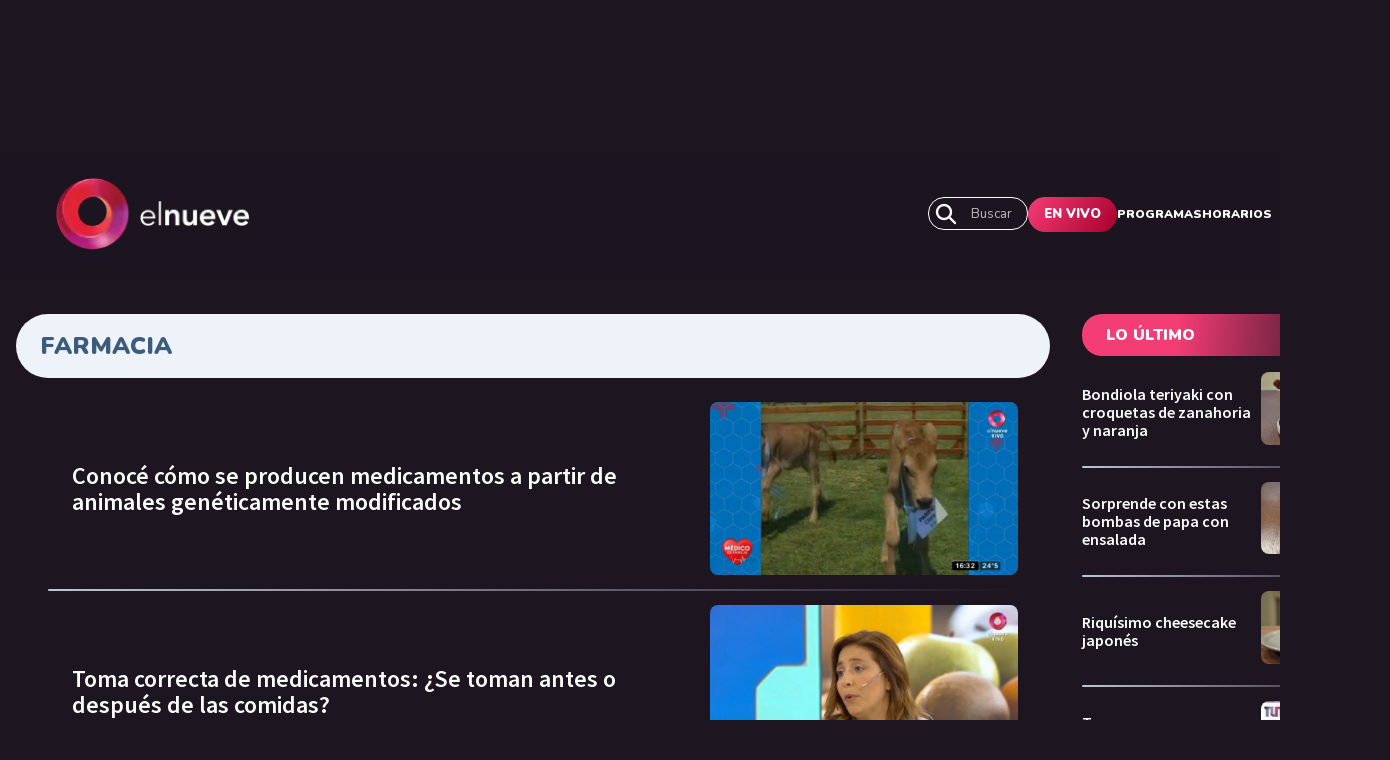

--- FILE ---
content_type: text/html; charset=utf-8
request_url: https://www.elnueve.com.ar/tag/3729-farmacia
body_size: 8826
content:
<!DOCTYPE html><html><head><meta name="viewport" content="width=device-width"/><meta charSet="utf-8"/><title class="jsx-2328255802">Telenueve</title><meta name="TeleNueve" content="Tele Nueve" class="jsx-2328255802"/><link rel="icon" href="/favicon.ico" class="jsx-2328255802"/><link rel="preconnect" href="https://fonts.googleapis.com" class="jsx-2328255802"/><link rel="preconnect" href="https://fonts.gstatic.com" crossorigin="true" class="jsx-2328255802"/><meta name="next-head-count" content="8"/><link rel="preconnect" href="https://fonts.gstatic.com" crossorigin /><link rel="preload" href="/_next/static/css/8630ccc18b27c0e4.css" as="style"/><link rel="stylesheet" href="/_next/static/css/8630ccc18b27c0e4.css" data-n-g=""/><link rel="preload" href="/_next/static/css/f1f6d8b8e8d6ea32.css" as="style"/><link rel="stylesheet" href="/_next/static/css/f1f6d8b8e8d6ea32.css" data-n-p=""/><link rel="preload" href="/_next/static/css/ec1627b5e3d79884.css" as="style"/><link rel="stylesheet" href="/_next/static/css/ec1627b5e3d79884.css" data-n-p=""/><noscript data-n-css=""></noscript><script defer="" nomodule="" src="/_next/static/chunks/polyfills-5cd94c89d3acac5f.js"></script><script src="/_next/static/chunks/webpack-7c6bc834faa54ff5.js" defer=""></script><script src="/_next/static/chunks/framework-5f4595e5518b5600.js" defer=""></script><script src="/_next/static/chunks/main-ae725f9a8cc9a5c3.js" defer=""></script><script src="/_next/static/chunks/pages/_app-ee5daf94500a5369.js" defer=""></script><script src="/_next/static/chunks/cb1608f2-96ac29ec1cf86597.js" defer=""></script><script src="/_next/static/chunks/2852872c-8365a197463ecf88.js" defer=""></script><script src="/_next/static/chunks/61-d14d5f9c53b449b7.js" defer=""></script><script src="/_next/static/chunks/114-4d699dc88e5f1a6f.js" defer=""></script><script src="/_next/static/chunks/833-9b3185cf09e8b613.js" defer=""></script><script src="/_next/static/chunks/79-9b791998ab019ffe.js" defer=""></script><script src="/_next/static/chunks/226-91be529da7ada074.js" defer=""></script><script src="/_next/static/chunks/pages/tag/%5Bslug%5D-414680206f7c16aa.js" defer=""></script><script src="/_next/static/KPE_Y_h8jj9NExrphZq0Z/_buildManifest.js" defer=""></script><script src="/_next/static/KPE_Y_h8jj9NExrphZq0Z/_ssgManifest.js" defer=""></script><script src="/_next/static/KPE_Y_h8jj9NExrphZq0Z/_middlewareManifest.js" defer=""></script><style id="__jsx-3254006114">.undefined.jsx-3254006114{background:linear-gradient(0,#1d1520 0%, 100%);}</style><style id="__jsx-2420492036">.containerAside_container__rWUI8.jsx-2420492036{background:linear-gradient(120.67deg,#1d1520 0%, 100%);}.tag.jsx-2420492036{background:red;}</style><style id="__jsx-2328255802">body{background:#1D1520;}</style><style id="__jsx-1197779097">.ad-slot-box.jsx-1197779097{height:300px;width:250px;display:inline-block;}.ad-slot-bigbox.jsx-1197779097{height:600px;width:250px;display:inline-block;}@media screen and (max-width:730px){.ad-slot-billboard.jsx-1197779097{height:50px;width:320px;display:inline-block;}}@media screen and (min-width:731px){.ad-slot-billboard.jsx-1197779097{height:90px;width:728px;display:inline-block;}}</style><style data-href="https://fonts.googleapis.com/css2?family=Nunito:wght@400;500;600;700;900&family=Source+Sans+Pro:wght@400;600;700&display=swap">@font-face{font-family:'Nunito';font-style:normal;font-weight:400;font-display:swap;src:url(https://fonts.gstatic.com/s/nunito/v26/XRXI3I6Li01BKofiOc5wtlZ2di8HDLshRTA.woff) format('woff')}@font-face{font-family:'Nunito';font-style:normal;font-weight:500;font-display:swap;src:url(https://fonts.gstatic.com/s/nunito/v26/XRXI3I6Li01BKofiOc5wtlZ2di8HDIkhRTA.woff) format('woff')}@font-face{font-family:'Nunito';font-style:normal;font-weight:600;font-display:swap;src:url(https://fonts.gstatic.com/s/nunito/v26/XRXI3I6Li01BKofiOc5wtlZ2di8HDGUmRTA.woff) format('woff')}@font-face{font-family:'Nunito';font-style:normal;font-weight:700;font-display:swap;src:url(https://fonts.gstatic.com/s/nunito/v26/XRXI3I6Li01BKofiOc5wtlZ2di8HDFwmRTA.woff) format('woff')}@font-face{font-family:'Nunito';font-style:normal;font-weight:900;font-display:swap;src:url(https://fonts.gstatic.com/s/nunito/v26/XRXI3I6Li01BKofiOc5wtlZ2di8HDBImRTA.woff) format('woff')}@font-face{font-family:'Source Sans Pro';font-style:normal;font-weight:400;font-display:swap;src:url(https://fonts.gstatic.com/s/sourcesanspro/v22/6xK3dSBYKcSV-LCoeQqfX1RYOo3aPA.woff) format('woff')}@font-face{font-family:'Source Sans Pro';font-style:normal;font-weight:600;font-display:swap;src:url(https://fonts.gstatic.com/s/sourcesanspro/v22/6xKydSBYKcSV-LCoeQqfX1RYOo3i54rAkw.woff) format('woff')}@font-face{font-family:'Source Sans Pro';font-style:normal;font-weight:700;font-display:swap;src:url(https://fonts.gstatic.com/s/sourcesanspro/v22/6xKydSBYKcSV-LCoeQqfX1RYOo3ig4vAkw.woff) format('woff')}@font-face{font-family:'Nunito';font-style:normal;font-weight:400;font-display:swap;src:url(https://fonts.gstatic.com/s/nunito/v26/XRXV3I6Li01BKofIOOaBTMnFcQIG.woff2) format('woff2');unicode-range:U+0460-052F,U+1C80-1C88,U+20B4,U+2DE0-2DFF,U+A640-A69F,U+FE2E-FE2F}@font-face{font-family:'Nunito';font-style:normal;font-weight:400;font-display:swap;src:url(https://fonts.gstatic.com/s/nunito/v26/XRXV3I6Li01BKofIMeaBTMnFcQIG.woff2) format('woff2');unicode-range:U+0301,U+0400-045F,U+0490-0491,U+04B0-04B1,U+2116}@font-face{font-family:'Nunito';font-style:normal;font-weight:400;font-display:swap;src:url(https://fonts.gstatic.com/s/nunito/v26/XRXV3I6Li01BKofIOuaBTMnFcQIG.woff2) format('woff2');unicode-range:U+0102-0103,U+0110-0111,U+0128-0129,U+0168-0169,U+01A0-01A1,U+01AF-01B0,U+0300-0301,U+0303-0304,U+0308-0309,U+0323,U+0329,U+1EA0-1EF9,U+20AB}@font-face{font-family:'Nunito';font-style:normal;font-weight:400;font-display:swap;src:url(https://fonts.gstatic.com/s/nunito/v26/XRXV3I6Li01BKofIO-aBTMnFcQIG.woff2) format('woff2');unicode-range:U+0100-02AF,U+0304,U+0308,U+0329,U+1E00-1E9F,U+1EF2-1EFF,U+2020,U+20A0-20AB,U+20AD-20C0,U+2113,U+2C60-2C7F,U+A720-A7FF}@font-face{font-family:'Nunito';font-style:normal;font-weight:400;font-display:swap;src:url(https://fonts.gstatic.com/s/nunito/v26/XRXV3I6Li01BKofINeaBTMnFcQ.woff2) format('woff2');unicode-range:U+0000-00FF,U+0131,U+0152-0153,U+02BB-02BC,U+02C6,U+02DA,U+02DC,U+0304,U+0308,U+0329,U+2000-206F,U+2074,U+20AC,U+2122,U+2191,U+2193,U+2212,U+2215,U+FEFF,U+FFFD}@font-face{font-family:'Nunito';font-style:normal;font-weight:500;font-display:swap;src:url(https://fonts.gstatic.com/s/nunito/v26/XRXV3I6Li01BKofIOOaBTMnFcQIG.woff2) format('woff2');unicode-range:U+0460-052F,U+1C80-1C88,U+20B4,U+2DE0-2DFF,U+A640-A69F,U+FE2E-FE2F}@font-face{font-family:'Nunito';font-style:normal;font-weight:500;font-display:swap;src:url(https://fonts.gstatic.com/s/nunito/v26/XRXV3I6Li01BKofIMeaBTMnFcQIG.woff2) format('woff2');unicode-range:U+0301,U+0400-045F,U+0490-0491,U+04B0-04B1,U+2116}@font-face{font-family:'Nunito';font-style:normal;font-weight:500;font-display:swap;src:url(https://fonts.gstatic.com/s/nunito/v26/XRXV3I6Li01BKofIOuaBTMnFcQIG.woff2) format('woff2');unicode-range:U+0102-0103,U+0110-0111,U+0128-0129,U+0168-0169,U+01A0-01A1,U+01AF-01B0,U+0300-0301,U+0303-0304,U+0308-0309,U+0323,U+0329,U+1EA0-1EF9,U+20AB}@font-face{font-family:'Nunito';font-style:normal;font-weight:500;font-display:swap;src:url(https://fonts.gstatic.com/s/nunito/v26/XRXV3I6Li01BKofIO-aBTMnFcQIG.woff2) format('woff2');unicode-range:U+0100-02AF,U+0304,U+0308,U+0329,U+1E00-1E9F,U+1EF2-1EFF,U+2020,U+20A0-20AB,U+20AD-20C0,U+2113,U+2C60-2C7F,U+A720-A7FF}@font-face{font-family:'Nunito';font-style:normal;font-weight:500;font-display:swap;src:url(https://fonts.gstatic.com/s/nunito/v26/XRXV3I6Li01BKofINeaBTMnFcQ.woff2) format('woff2');unicode-range:U+0000-00FF,U+0131,U+0152-0153,U+02BB-02BC,U+02C6,U+02DA,U+02DC,U+0304,U+0308,U+0329,U+2000-206F,U+2074,U+20AC,U+2122,U+2191,U+2193,U+2212,U+2215,U+FEFF,U+FFFD}@font-face{font-family:'Nunito';font-style:normal;font-weight:600;font-display:swap;src:url(https://fonts.gstatic.com/s/nunito/v26/XRXV3I6Li01BKofIOOaBTMnFcQIG.woff2) format('woff2');unicode-range:U+0460-052F,U+1C80-1C88,U+20B4,U+2DE0-2DFF,U+A640-A69F,U+FE2E-FE2F}@font-face{font-family:'Nunito';font-style:normal;font-weight:600;font-display:swap;src:url(https://fonts.gstatic.com/s/nunito/v26/XRXV3I6Li01BKofIMeaBTMnFcQIG.woff2) format('woff2');unicode-range:U+0301,U+0400-045F,U+0490-0491,U+04B0-04B1,U+2116}@font-face{font-family:'Nunito';font-style:normal;font-weight:600;font-display:swap;src:url(https://fonts.gstatic.com/s/nunito/v26/XRXV3I6Li01BKofIOuaBTMnFcQIG.woff2) format('woff2');unicode-range:U+0102-0103,U+0110-0111,U+0128-0129,U+0168-0169,U+01A0-01A1,U+01AF-01B0,U+0300-0301,U+0303-0304,U+0308-0309,U+0323,U+0329,U+1EA0-1EF9,U+20AB}@font-face{font-family:'Nunito';font-style:normal;font-weight:600;font-display:swap;src:url(https://fonts.gstatic.com/s/nunito/v26/XRXV3I6Li01BKofIO-aBTMnFcQIG.woff2) format('woff2');unicode-range:U+0100-02AF,U+0304,U+0308,U+0329,U+1E00-1E9F,U+1EF2-1EFF,U+2020,U+20A0-20AB,U+20AD-20C0,U+2113,U+2C60-2C7F,U+A720-A7FF}@font-face{font-family:'Nunito';font-style:normal;font-weight:600;font-display:swap;src:url(https://fonts.gstatic.com/s/nunito/v26/XRXV3I6Li01BKofINeaBTMnFcQ.woff2) format('woff2');unicode-range:U+0000-00FF,U+0131,U+0152-0153,U+02BB-02BC,U+02C6,U+02DA,U+02DC,U+0304,U+0308,U+0329,U+2000-206F,U+2074,U+20AC,U+2122,U+2191,U+2193,U+2212,U+2215,U+FEFF,U+FFFD}@font-face{font-family:'Nunito';font-style:normal;font-weight:700;font-display:swap;src:url(https://fonts.gstatic.com/s/nunito/v26/XRXV3I6Li01BKofIOOaBTMnFcQIG.woff2) format('woff2');unicode-range:U+0460-052F,U+1C80-1C88,U+20B4,U+2DE0-2DFF,U+A640-A69F,U+FE2E-FE2F}@font-face{font-family:'Nunito';font-style:normal;font-weight:700;font-display:swap;src:url(https://fonts.gstatic.com/s/nunito/v26/XRXV3I6Li01BKofIMeaBTMnFcQIG.woff2) format('woff2');unicode-range:U+0301,U+0400-045F,U+0490-0491,U+04B0-04B1,U+2116}@font-face{font-family:'Nunito';font-style:normal;font-weight:700;font-display:swap;src:url(https://fonts.gstatic.com/s/nunito/v26/XRXV3I6Li01BKofIOuaBTMnFcQIG.woff2) format('woff2');unicode-range:U+0102-0103,U+0110-0111,U+0128-0129,U+0168-0169,U+01A0-01A1,U+01AF-01B0,U+0300-0301,U+0303-0304,U+0308-0309,U+0323,U+0329,U+1EA0-1EF9,U+20AB}@font-face{font-family:'Nunito';font-style:normal;font-weight:700;font-display:swap;src:url(https://fonts.gstatic.com/s/nunito/v26/XRXV3I6Li01BKofIO-aBTMnFcQIG.woff2) format('woff2');unicode-range:U+0100-02AF,U+0304,U+0308,U+0329,U+1E00-1E9F,U+1EF2-1EFF,U+2020,U+20A0-20AB,U+20AD-20C0,U+2113,U+2C60-2C7F,U+A720-A7FF}@font-face{font-family:'Nunito';font-style:normal;font-weight:700;font-display:swap;src:url(https://fonts.gstatic.com/s/nunito/v26/XRXV3I6Li01BKofINeaBTMnFcQ.woff2) format('woff2');unicode-range:U+0000-00FF,U+0131,U+0152-0153,U+02BB-02BC,U+02C6,U+02DA,U+02DC,U+0304,U+0308,U+0329,U+2000-206F,U+2074,U+20AC,U+2122,U+2191,U+2193,U+2212,U+2215,U+FEFF,U+FFFD}@font-face{font-family:'Nunito';font-style:normal;font-weight:900;font-display:swap;src:url(https://fonts.gstatic.com/s/nunito/v26/XRXV3I6Li01BKofIOOaBTMnFcQIG.woff2) format('woff2');unicode-range:U+0460-052F,U+1C80-1C88,U+20B4,U+2DE0-2DFF,U+A640-A69F,U+FE2E-FE2F}@font-face{font-family:'Nunito';font-style:normal;font-weight:900;font-display:swap;src:url(https://fonts.gstatic.com/s/nunito/v26/XRXV3I6Li01BKofIMeaBTMnFcQIG.woff2) format('woff2');unicode-range:U+0301,U+0400-045F,U+0490-0491,U+04B0-04B1,U+2116}@font-face{font-family:'Nunito';font-style:normal;font-weight:900;font-display:swap;src:url(https://fonts.gstatic.com/s/nunito/v26/XRXV3I6Li01BKofIOuaBTMnFcQIG.woff2) format('woff2');unicode-range:U+0102-0103,U+0110-0111,U+0128-0129,U+0168-0169,U+01A0-01A1,U+01AF-01B0,U+0300-0301,U+0303-0304,U+0308-0309,U+0323,U+0329,U+1EA0-1EF9,U+20AB}@font-face{font-family:'Nunito';font-style:normal;font-weight:900;font-display:swap;src:url(https://fonts.gstatic.com/s/nunito/v26/XRXV3I6Li01BKofIO-aBTMnFcQIG.woff2) format('woff2');unicode-range:U+0100-02AF,U+0304,U+0308,U+0329,U+1E00-1E9F,U+1EF2-1EFF,U+2020,U+20A0-20AB,U+20AD-20C0,U+2113,U+2C60-2C7F,U+A720-A7FF}@font-face{font-family:'Nunito';font-style:normal;font-weight:900;font-display:swap;src:url(https://fonts.gstatic.com/s/nunito/v26/XRXV3I6Li01BKofINeaBTMnFcQ.woff2) format('woff2');unicode-range:U+0000-00FF,U+0131,U+0152-0153,U+02BB-02BC,U+02C6,U+02DA,U+02DC,U+0304,U+0308,U+0329,U+2000-206F,U+2074,U+20AC,U+2122,U+2191,U+2193,U+2212,U+2215,U+FEFF,U+FFFD}@font-face{font-family:'Source Sans Pro';font-style:normal;font-weight:400;font-display:swap;src:url(https://fonts.gstatic.com/s/sourcesanspro/v22/6xK3dSBYKcSV-LCoeQqfX1RYOo3qNa7lujVj9_mf.woff2) format('woff2');unicode-range:U+0460-052F,U+1C80-1C88,U+20B4,U+2DE0-2DFF,U+A640-A69F,U+FE2E-FE2F}@font-face{font-family:'Source Sans Pro';font-style:normal;font-weight:400;font-display:swap;src:url(https://fonts.gstatic.com/s/sourcesanspro/v22/6xK3dSBYKcSV-LCoeQqfX1RYOo3qPK7lujVj9_mf.woff2) format('woff2');unicode-range:U+0301,U+0400-045F,U+0490-0491,U+04B0-04B1,U+2116}@font-face{font-family:'Source Sans Pro';font-style:normal;font-weight:400;font-display:swap;src:url(https://fonts.gstatic.com/s/sourcesanspro/v22/6xK3dSBYKcSV-LCoeQqfX1RYOo3qNK7lujVj9_mf.woff2) format('woff2');unicode-range:U+1F00-1FFF}@font-face{font-family:'Source Sans Pro';font-style:normal;font-weight:400;font-display:swap;src:url(https://fonts.gstatic.com/s/sourcesanspro/v22/6xK3dSBYKcSV-LCoeQqfX1RYOo3qO67lujVj9_mf.woff2) format('woff2');unicode-range:U+0370-0377,U+037A-037F,U+0384-038A,U+038C,U+038E-03A1,U+03A3-03FF}@font-face{font-family:'Source Sans Pro';font-style:normal;font-weight:400;font-display:swap;src:url(https://fonts.gstatic.com/s/sourcesanspro/v22/6xK3dSBYKcSV-LCoeQqfX1RYOo3qN67lujVj9_mf.woff2) format('woff2');unicode-range:U+0102-0103,U+0110-0111,U+0128-0129,U+0168-0169,U+01A0-01A1,U+01AF-01B0,U+0300-0301,U+0303-0304,U+0308-0309,U+0323,U+0329,U+1EA0-1EF9,U+20AB}@font-face{font-family:'Source Sans Pro';font-style:normal;font-weight:400;font-display:swap;src:url(https://fonts.gstatic.com/s/sourcesanspro/v22/6xK3dSBYKcSV-LCoeQqfX1RYOo3qNq7lujVj9_mf.woff2) format('woff2');unicode-range:U+0100-02AF,U+0304,U+0308,U+0329,U+1E00-1E9F,U+1EF2-1EFF,U+2020,U+20A0-20AB,U+20AD-20C0,U+2113,U+2C60-2C7F,U+A720-A7FF}@font-face{font-family:'Source Sans Pro';font-style:normal;font-weight:400;font-display:swap;src:url(https://fonts.gstatic.com/s/sourcesanspro/v22/6xK3dSBYKcSV-LCoeQqfX1RYOo3qOK7lujVj9w.woff2) format('woff2');unicode-range:U+0000-00FF,U+0131,U+0152-0153,U+02BB-02BC,U+02C6,U+02DA,U+02DC,U+0304,U+0308,U+0329,U+2000-206F,U+2074,U+20AC,U+2122,U+2191,U+2193,U+2212,U+2215,U+FEFF,U+FFFD}@font-face{font-family:'Source Sans Pro';font-style:normal;font-weight:600;font-display:swap;src:url(https://fonts.gstatic.com/s/sourcesanspro/v22/6xKydSBYKcSV-LCoeQqfX1RYOo3i54rwmhdu3cOWxy40.woff2) format('woff2');unicode-range:U+0460-052F,U+1C80-1C88,U+20B4,U+2DE0-2DFF,U+A640-A69F,U+FE2E-FE2F}@font-face{font-family:'Source Sans Pro';font-style:normal;font-weight:600;font-display:swap;src:url(https://fonts.gstatic.com/s/sourcesanspro/v22/6xKydSBYKcSV-LCoeQqfX1RYOo3i54rwkxdu3cOWxy40.woff2) format('woff2');unicode-range:U+0301,U+0400-045F,U+0490-0491,U+04B0-04B1,U+2116}@font-face{font-family:'Source Sans Pro';font-style:normal;font-weight:600;font-display:swap;src:url(https://fonts.gstatic.com/s/sourcesanspro/v22/6xKydSBYKcSV-LCoeQqfX1RYOo3i54rwmxdu3cOWxy40.woff2) format('woff2');unicode-range:U+1F00-1FFF}@font-face{font-family:'Source Sans Pro';font-style:normal;font-weight:600;font-display:swap;src:url(https://fonts.gstatic.com/s/sourcesanspro/v22/6xKydSBYKcSV-LCoeQqfX1RYOo3i54rwlBdu3cOWxy40.woff2) format('woff2');unicode-range:U+0370-0377,U+037A-037F,U+0384-038A,U+038C,U+038E-03A1,U+03A3-03FF}@font-face{font-family:'Source Sans Pro';font-style:normal;font-weight:600;font-display:swap;src:url(https://fonts.gstatic.com/s/sourcesanspro/v22/6xKydSBYKcSV-LCoeQqfX1RYOo3i54rwmBdu3cOWxy40.woff2) format('woff2');unicode-range:U+0102-0103,U+0110-0111,U+0128-0129,U+0168-0169,U+01A0-01A1,U+01AF-01B0,U+0300-0301,U+0303-0304,U+0308-0309,U+0323,U+0329,U+1EA0-1EF9,U+20AB}@font-face{font-family:'Source Sans Pro';font-style:normal;font-weight:600;font-display:swap;src:url(https://fonts.gstatic.com/s/sourcesanspro/v22/6xKydSBYKcSV-LCoeQqfX1RYOo3i54rwmRdu3cOWxy40.woff2) format('woff2');unicode-range:U+0100-02AF,U+0304,U+0308,U+0329,U+1E00-1E9F,U+1EF2-1EFF,U+2020,U+20A0-20AB,U+20AD-20C0,U+2113,U+2C60-2C7F,U+A720-A7FF}@font-face{font-family:'Source Sans Pro';font-style:normal;font-weight:600;font-display:swap;src:url(https://fonts.gstatic.com/s/sourcesanspro/v22/6xKydSBYKcSV-LCoeQqfX1RYOo3i54rwlxdu3cOWxw.woff2) format('woff2');unicode-range:U+0000-00FF,U+0131,U+0152-0153,U+02BB-02BC,U+02C6,U+02DA,U+02DC,U+0304,U+0308,U+0329,U+2000-206F,U+2074,U+20AC,U+2122,U+2191,U+2193,U+2212,U+2215,U+FEFF,U+FFFD}@font-face{font-family:'Source Sans Pro';font-style:normal;font-weight:700;font-display:swap;src:url(https://fonts.gstatic.com/s/sourcesanspro/v22/6xKydSBYKcSV-LCoeQqfX1RYOo3ig4vwmhdu3cOWxy40.woff2) format('woff2');unicode-range:U+0460-052F,U+1C80-1C88,U+20B4,U+2DE0-2DFF,U+A640-A69F,U+FE2E-FE2F}@font-face{font-family:'Source Sans Pro';font-style:normal;font-weight:700;font-display:swap;src:url(https://fonts.gstatic.com/s/sourcesanspro/v22/6xKydSBYKcSV-LCoeQqfX1RYOo3ig4vwkxdu3cOWxy40.woff2) format('woff2');unicode-range:U+0301,U+0400-045F,U+0490-0491,U+04B0-04B1,U+2116}@font-face{font-family:'Source Sans Pro';font-style:normal;font-weight:700;font-display:swap;src:url(https://fonts.gstatic.com/s/sourcesanspro/v22/6xKydSBYKcSV-LCoeQqfX1RYOo3ig4vwmxdu3cOWxy40.woff2) format('woff2');unicode-range:U+1F00-1FFF}@font-face{font-family:'Source Sans Pro';font-style:normal;font-weight:700;font-display:swap;src:url(https://fonts.gstatic.com/s/sourcesanspro/v22/6xKydSBYKcSV-LCoeQqfX1RYOo3ig4vwlBdu3cOWxy40.woff2) format('woff2');unicode-range:U+0370-0377,U+037A-037F,U+0384-038A,U+038C,U+038E-03A1,U+03A3-03FF}@font-face{font-family:'Source Sans Pro';font-style:normal;font-weight:700;font-display:swap;src:url(https://fonts.gstatic.com/s/sourcesanspro/v22/6xKydSBYKcSV-LCoeQqfX1RYOo3ig4vwmBdu3cOWxy40.woff2) format('woff2');unicode-range:U+0102-0103,U+0110-0111,U+0128-0129,U+0168-0169,U+01A0-01A1,U+01AF-01B0,U+0300-0301,U+0303-0304,U+0308-0309,U+0323,U+0329,U+1EA0-1EF9,U+20AB}@font-face{font-family:'Source Sans Pro';font-style:normal;font-weight:700;font-display:swap;src:url(https://fonts.gstatic.com/s/sourcesanspro/v22/6xKydSBYKcSV-LCoeQqfX1RYOo3ig4vwmRdu3cOWxy40.woff2) format('woff2');unicode-range:U+0100-02AF,U+0304,U+0308,U+0329,U+1E00-1E9F,U+1EF2-1EFF,U+2020,U+20A0-20AB,U+20AD-20C0,U+2113,U+2C60-2C7F,U+A720-A7FF}@font-face{font-family:'Source Sans Pro';font-style:normal;font-weight:700;font-display:swap;src:url(https://fonts.gstatic.com/s/sourcesanspro/v22/6xKydSBYKcSV-LCoeQqfX1RYOo3ig4vwlxdu3cOWxw.woff2) format('woff2');unicode-range:U+0000-00FF,U+0131,U+0152-0153,U+02BB-02BC,U+02C6,U+02DA,U+02DC,U+0304,U+0308,U+0329,U+2000-206F,U+2074,U+20AC,U+2122,U+2191,U+2193,U+2212,U+2215,U+FEFF,U+FFFD}</style></head><body><div id="__next" data-reactroot=""><amp-analytics config="https://www.googletagmanager.com/amp.json?id=GTM-NMZ5V23" data-credentials="include"><script type="application/json">{"vars":{"PageTitle":"Telenueve"}}</script></amp-analytics><div class="jsx-2328255802 siteLayout_site-banner-top__8wlal"><div class="hide-on-medium AdBanner_wrapperBanner__yZzT0"><div class="ad-slot ad-slot-billboard" id="home_billboard1_desktop" data-adtype="billboard"></div></div><div class="hide-on-big AdBanner_wrapperBanner__yZzT0"><div class="ad-slot ad-slot-billboard" id="listado_billboard1_mobile" data-adtype="billboard"></div></div></div><div class="jsx-2328255802 site-content  siteLayout_c9-theme__SrREh"><header class="header_header__Be4gv header_c9-theme__C4BtF undefined "><div class="header_container__2lE7K header_headerInner__hFFhU"><div class="header_left__ap_X2"><div class="SiteLogo_logo__7OKeS"><a class="SiteLogo_logoInner__f9FmF" href="/"><div class="SiteLogo_logotipo_C9__VNiFS"><span style="box-sizing:border-box;display:inline-block;overflow:hidden;width:initial;height:initial;background:none;opacity:1;border:0;margin:0;padding:0;position:relative;max-width:100%"><span style="box-sizing:border-box;display:block;width:initial;height:initial;background:none;opacity:1;border:0;margin:0;padding:0;max-width:100%"><img style="display:block;max-width:100%;width:initial;height:initial;background:none;opacity:1;border:0;margin:0;padding:0" alt="" aria-hidden="true" src="data:image/svg+xml,%3csvg%20xmlns=%27http://www.w3.org/2000/svg%27%20version=%271.1%27%20width=%27193%27%20height=%2772%27/%3e"/></span><img alt="logotipo_C9" src="[data-uri]" decoding="async" data-nimg="intrinsic" style="position:absolute;top:0;left:0;bottom:0;right:0;box-sizing:border-box;padding:0;border:none;margin:auto;display:block;width:0;height:0;min-width:100%;max-width:100%;min-height:100%;max-height:100%"/><noscript><img alt="logotipo_C9" srcSet="/_next/image?url=%2Flogo%2FlogotipoC9.png&amp;w=256&amp;q=75 1x, /_next/image?url=%2Flogo%2FlogotipoC9.png&amp;w=640&amp;q=75 2x" src="/_next/image?url=%2Flogo%2FlogotipoC9.png&amp;w=640&amp;q=75" decoding="async" data-nimg="intrinsic" style="position:absolute;top:0;left:0;bottom:0;right:0;box-sizing:border-box;padding:0;border:none;margin:auto;display:block;width:0;height:0;min-width:100%;max-width:100%;min-height:100%;max-height:100%" loading="lazy"/></noscript></span></div></a></div></div><div class="header_right__ca9eM"><form class="SearchInput_searchContainer__DqgQH hide-on-medium"><svg class="SearchInput_searchIcon__Wg78W" width="24" height="24" fill="none" xmlns="http://www.w3.org/2000/svg"><path d="M21 21l-6-6m2-5a7 7 0 11-14 0 7 7 0 0114 0z" stroke="#fff" stroke-width="2.4" stroke-linecap="round" stroke-linejoin="round"></path></svg><input type="text" class="SearchInput_searchInput__Jh9sl SearchInput_c9__eHhPz" required="" value=""/><button class="SearchInput_searchButton__tMADi SearchInput_c9__eHhPz"><span>Buscar</span></button></form><button type="button" class="btn undefined ">EN VIVO</button><nav class="MainNav_MainNav__Spvc5 undefined MainNav_c9-theme__qhsYA"><ul><li><a class="MainNav_c9-theme__qhsYA" href="/programas">Programas</a></li><li><a class="MainNav_c9-theme__qhsYA" href="/horarios">Horarios</a></li></ul></nav><div class="MenuMobile_MenuMobile__B4pJe "><button class="btn-secondary MenuMobile_MenuBtn__MUmd0" type="button"><span>MÁS</span><svg aria-hidden="true" focusable="false" data-prefix="fas" data-icon="bars" class="svg-inline--fa fa-bars fa-w-14 " role="img" xmlns="http://www.w3.org/2000/svg" viewBox="0 0 448 512"><path fill="currentColor" d="M16 132h416c8.837 0 16-7.163 16-16V76c0-8.837-7.163-16-16-16H16C7.163 60 0 67.163 0 76v40c0 8.837 7.163 16 16 16zm0 160h416c8.837 0 16-7.163 16-16v-40c0-8.837-7.163-16-16-16H16c-8.837 0-16 7.163-16 16v40c0 8.837 7.163 16 16 16zm0 160h416c8.837 0 16-7.163 16-16v-40c0-8.837-7.163-16-16-16H16c-8.837 0-16 7.163-16 16v40c0 8.837 7.163 16 16 16z"></path></svg></button><div class="MenuMobile_MainMenuMobile__luWMV null"><div class="MenuMobile_MainMenuMobileInner__8K0jY"><div class="MenuMobile_HeaderMenu__Oc5O9"><div class="MenuMobile_HeaderMenuInner__CDKSB"><button type="button" class="btn undefined ">EN VIVO</button><button class="btn btn-secondary MenuMobile_close__n81BY" type="button"><span>CERRAR</span><svg aria-hidden="true" focusable="false" data-prefix="fas" data-icon="times" class="svg-inline--fa fa-times fa-w-11 " role="img" xmlns="http://www.w3.org/2000/svg" viewBox="0 0 352 512"><path fill="currentColor" d="M242.72 256l100.07-100.07c12.28-12.28 12.28-32.19 0-44.48l-22.24-22.24c-12.28-12.28-32.19-12.28-44.48 0L176 189.28 75.93 89.21c-12.28-12.28-32.19-12.28-44.48 0L9.21 111.45c-12.28 12.28-12.28 32.19 0 44.48L109.28 256 9.21 356.07c-12.28 12.28-12.28 32.19 0 44.48l22.24 22.24c12.28 12.28 32.2 12.28 44.48 0L176 322.72l100.07 100.07c12.28 12.28 32.2 12.28 44.48 0l22.24-22.24c12.28-12.28 12.28-32.19 0-44.48L242.72 256z"></path></svg></button></div></div><form class="SearchInput_searchContainer__DqgQH gap-x2-bottom"><svg class="SearchInput_searchIcon__Wg78W" width="24" height="24" fill="none" xmlns="http://www.w3.org/2000/svg"><path d="M21 21l-6-6m2-5a7 7 0 11-14 0 7 7 0 0114 0z" stroke="#fff" stroke-width="2.4" stroke-linecap="round" stroke-linejoin="round"></path></svg><input type="text" class="SearchInput_searchInput__Jh9sl SearchInput_c9__eHhPz" required="" value=""/><button class="SearchInput_searchButton__tMADi SearchInput_c9__eHhPz"><span>Buscar</span></button></form><nav class="MainNav_MainNav__Spvc5 MainNav_mobile__47XvY MainNav_c9-theme__qhsYA"><ul><li><a class="MainNav_c9-theme__qhsYA" href="/programas">Programas</a></li><li><a class="MainNav_c9-theme__qhsYA" href="/horarios">Horarios</a></li></ul></nav></div></div></div></div></div></header><main class="jsx-2328255802 main-content"><div id="listado_itt" data-adtype="itt" class="jsx-2328255802 ad-slot ad-slot-itt"></div><div id="listado_adhesion" data-adtype="adhesion" class="jsx-2328255802 ad-slot ad-slot-adhesion"></div><section class="jsx-2420492036  containerAside_container__rWUI8"><div class="jsx-2420492036 containerAside_containerInner__zMlXH containerAside_container--sidebar__kIdB_"><div class="jsx-2420492036 "><div class="banner-billboard-container gap-section-bottom"><div class="hide-on-medium AdBanner_wrapperBanner__yZzT0"><div class="ad-slot ad-slot-billboard" id="listado_billboard1_desktop" data-adtype="billboard"></div></div><div class="hide-on-big AdBanner_wrapperBanner__yZzT0"><div class="ad-slot ad-slot-billboard" id="listado_billboard1_mobile" data-adtype="billboard"></div></div></div><h3 class="jsx-3254006114 TitleSection_titleSection__IDoRi
          TitleSection_c9-theme__uZ8wp
          TitleSection_titleSection-gray__ABj8X TitleSection_size-big__3udrr">farmacia</h3><section class="TagList_TagList__4KHKx  "><article class=" ArticleTeaser_ArticleTeaser__B1jyp ArticleTeaser_teaserItem--big__PpB9u ArticleTeaser_horizontal__lDWHy ArticleTeaser_c9-theme__2RQH3"><a class="ArticleTeaser_teaserItemInner__pQa3b ArticleTeaser_bg-none__SwTJF" href="/medico-de-familia/28876-conoce-como-se-producen-medicamentos-partir-de-animales-geneticamente"><div class=" ArticleTeaser_title__xdWIg"><h3 class="">Conocé cómo se producen medicamentos a partir de animales genéticamente modificados</h3></div><div class="ArticleTeaser_image__bp7BV"><div><picture><source media="(max-width: 599px) and (min-device-pixel-ratio: 2),(max-width: 599px) and (-webkit-min-device-pixel-ratio: 2),(max-width: 599px) and (min-resolution: 3dppx),(max-width: 599px) and (min-resolution: 288dpi)" srcSet="https://img.elnueve.com.ar/sites/default/files/styles/16_9_max_304px/public/2023-11/CIENCIA%20BAR.png?h=d1c54ece&amp;itok=FnuhpSIr"/><source media="(max-width: 599px) and (min-device-pixel-ratio: 1),(max-width: 599px) and (-webkit-min-device-pixel-ratio: 2),(max-width: 599px) and (min-resolution: 2dppx),(max-width: 599px) and (min-resolution: 192dpi)" srcSet="https://img.elnueve.com.ar/sites/default/files/styles/16_9_max_800px/public/2023-11/CIENCIA%20BAR.png?h=d1c54ece&amp;itok=joEGfJpO"/><img alt="Nora Bar" class="round articleVideo_ArticleVideoPlaceholder__723y9" src="https://img.elnueve.com.ar/sites/default/files/2023-11/CIENCIA%20BAR.png" srcSet="https://img.elnueve.com.ar/sites/default/files/styles/16_9_max_304px/public/2023-11/CIENCIA%20BAR.png?h=d1c54ece&amp;itok=FnuhpSIr 304w, https://img.elnueve.com.ar/sites/default/files/styles/16_9_max_800px/public/2023-11/CIENCIA%20BAR.png?h=d1c54ece&amp;itok=joEGfJpO 800w" loading="lazy"/></picture></div></div></a></article><div class=" DecoLineGradient_decoLineGradient__GzwuB undefined"></div><article class=" ArticleTeaser_ArticleTeaser__B1jyp ArticleTeaser_teaserItem--big__PpB9u ArticleTeaser_horizontal__lDWHy ArticleTeaser_c9-theme__2RQH3"><a class="ArticleTeaser_teaserItemInner__pQa3b ArticleTeaser_bg-none__SwTJF" href="/medico-de-familia/28600-toma-correcta-de-medicamentos-se-toman-antes-o-despues-de-las-comidas"><div class=" ArticleTeaser_title__xdWIg"><h3 class="">Toma correcta de medicamentos: ¿Se toman antes o después de las comidas?</h3></div><div class="ArticleTeaser_image__bp7BV"><div><picture><source media="(max-width: 599px) and (min-device-pixel-ratio: 2),(max-width: 599px) and (-webkit-min-device-pixel-ratio: 2),(max-width: 599px) and (min-resolution: 3dppx),(max-width: 599px) and (min-resolution: 288dpi)" srcSet="https://img.elnueve.com.ar/sites/default/files/styles/16_9_max_304px/public/2023-11/MEDICAMENTOS.png?h=d1c54ece&amp;itok=Pb_ETroC"/><source media="(max-width: 599px) and (min-device-pixel-ratio: 1),(max-width: 599px) and (-webkit-min-device-pixel-ratio: 2),(max-width: 599px) and (min-resolution: 2dppx),(max-width: 599px) and (min-resolution: 192dpi)" srcSet="https://img.elnueve.com.ar/sites/default/files/styles/16_9_max_800px/public/2023-11/MEDICAMENTOS.png?h=d1c54ece&amp;itok=HYHeD6sf"/><img alt="Medicamentos" class="round articleVideo_ArticleVideoPlaceholder__723y9" src="https://img.elnueve.com.ar/sites/default/files/2023-11/MEDICAMENTOS.png" srcSet="https://img.elnueve.com.ar/sites/default/files/styles/16_9_max_304px/public/2023-11/MEDICAMENTOS.png?h=d1c54ece&amp;itok=Pb_ETroC 304w, https://img.elnueve.com.ar/sites/default/files/styles/16_9_max_800px/public/2023-11/MEDICAMENTOS.png?h=d1c54ece&amp;itok=HYHeD6sf 800w" loading="lazy"/></picture></div></div></a></article><div class=" DecoLineGradient_decoLineGradient__GzwuB undefined"></div><article class=" ArticleTeaser_ArticleTeaser__B1jyp ArticleTeaser_teaserItem--big__PpB9u ArticleTeaser_horizontal__lDWHy ArticleTeaser_c9-theme__2RQH3"><a class="ArticleTeaser_teaserItemInner__pQa3b ArticleTeaser_bg-none__SwTJF" href="/medico-de-familia/26866-automedicacion-y-autoprescripcion-conoces-todos-los-riesgos"><div class=" ArticleTeaser_title__xdWIg"><h3 class="">Automedicación y autoprescripción: ¿Conocés todos los riesgos?</h3></div><div class="ArticleTeaser_image__bp7BV"><div><picture><source media="(max-width: 599px) and (min-device-pixel-ratio: 2),(max-width: 599px) and (-webkit-min-device-pixel-ratio: 2),(max-width: 599px) and (min-resolution: 3dppx),(max-width: 599px) and (min-resolution: 288dpi)" srcSet="https://img.elnueve.com.ar/sites/default/files/styles/16_9_max_304px/public/2023-09/AUTOMEDICACION.png?h=d1c54ece&amp;itok=BZwHupTe"/><source media="(max-width: 599px) and (min-device-pixel-ratio: 1),(max-width: 599px) and (-webkit-min-device-pixel-ratio: 2),(max-width: 599px) and (min-resolution: 2dppx),(max-width: 599px) and (min-resolution: 192dpi)" srcSet="https://img.elnueve.com.ar/sites/default/files/styles/16_9_max_800px/public/2023-09/AUTOMEDICACION.png?h=d1c54ece&amp;itok=lQ9GA7HT"/><img alt="Automedicación" class="round articleVideo_ArticleVideoPlaceholder__723y9" src="https://img.elnueve.com.ar/sites/default/files/2023-09/AUTOMEDICACION.png" srcSet="https://img.elnueve.com.ar/sites/default/files/styles/16_9_max_304px/public/2023-09/AUTOMEDICACION.png?h=d1c54ece&amp;itok=BZwHupTe 304w, https://img.elnueve.com.ar/sites/default/files/styles/16_9_max_800px/public/2023-09/AUTOMEDICACION.png?h=d1c54ece&amp;itok=lQ9GA7HT 800w" loading="lazy"/></picture></div></div></a></article><div class=" DecoLineGradient_decoLineGradient__GzwuB undefined"></div></section><section class="TagList_TagList__4KHKx  "><div class="gap-section-bottom hide-on-medium AdBanner_wrapperBanner__yZzT0"><div class="ad-slot ad-slot-billboard" id="listado_billboard2_desktop" data-adtype="billboard"></div></div><div class="gap-section-bottom hide-on-big AdBanner_wrapperBanner__yZzT0"><div class="ad-slot ad-slot-box" id="listado_box1_mobile" data-adtype="box"></div></div></section><section class="TagList_TagList__4KHKx  "><div class=" DecoLineGradient_decoLineGradient__GzwuB undefined"></div></section><section class="TagList_TagList__4KHKx  "><div class="Pager_pager__5NJDM "><ul><li></li><li></li><li></li></ul></div></section></div><aside class="Aside_aside__dOv6W aside"><div class="banner-box-container gap-section-bottom"><div class="hide-on-medium AdBanner_wrapperBanner__yZzT0"><div class="ad-slot ad-slot-box" id="listado_box1_desktop" data-adtype="box"></div></div><div class="hide-on-big AdBanner_wrapperBanner__yZzT0"><div class="ad-slot ad-slot-box" id="listado_box2_mobile" data-adtype="box"></div></div></div><a href="/ultimas-noticias"><h3 class="jsx-3254006114 TitleSection_titleSection__IDoRi
          TitleSection_c9-theme__uZ8wp
          TitleSection_titleSection-primary__tacn9 TitleSection_size-default__UBuXD">Lo último</h3></a><div class="gap-x3-bottom TeaserList_TeaserList__WJqQg"><div><article class=" ArticleTeaser_ArticleTeaser__B1jyp ArticleTeaser_teaserItem--small__L5xiN ArticleTeaser_horizontal__lDWHy ArticleTeaser_c9-theme__2RQH3"><a class="ArticleTeaser_teaserItemInner__pQa3b ArticleTeaser_bg-none__SwTJF" href="/que-manana/34505-bondiola-teriyaki-con-croquetas-de-zanahoria-y-naranja"><div class=" ArticleTeaser_title__xdWIg"><h3 class="">Bondiola teriyaki con croquetas de zanahoria y naranja</h3></div><div class="ArticleTeaser_image__bp7BV"><div><img alt="Bondiola teriyaki con croquetas de zanahoria y naranja" class="round articleVideo_ArticleVideoPlaceholder__723y9" src="https://img.elnueve.com.ar/sites/default/files/styles/16_9_max_304px/public/2026-01/WhatsApp%20Image%202026-01-20%20at%2012.15.53.jpeg?h=a92f03cd&amp;itok=tnb6zAnJ" loading="lazy"/></div></div></a></article><div class=" DecoLineGradient_decoLineGradient__GzwuB undefined"></div></div><div><article class=" ArticleTeaser_ArticleTeaser__B1jyp ArticleTeaser_teaserItem--small__L5xiN ArticleTeaser_horizontal__lDWHy ArticleTeaser_c9-theme__2RQH3"><a class="ArticleTeaser_teaserItemInner__pQa3b ArticleTeaser_bg-none__SwTJF" href="/que-manana/34504-sorprende-con-estas-bombas-de-papa-con-ensalada"><div class=" ArticleTeaser_title__xdWIg"><h3 class="">Sorprende con estas bombas de papa con ensalada</h3></div><div class="ArticleTeaser_image__bp7BV"><div><img alt="Sorprende con estas bombas de papa con ensalada" class="round articleVideo_ArticleVideoPlaceholder__723y9" src="https://img.elnueve.com.ar/sites/default/files/styles/16_9_max_304px/public/2026-01/WhatsApp%20Image%202026-01-20%20at%2012.15.54%20%283%29.jpeg?h=a92f03cd&amp;itok=7bqhLTyg" loading="lazy"/></div></div></a></article><div class=" DecoLineGradient_decoLineGradient__GzwuB undefined"></div></div><div><article class=" ArticleTeaser_ArticleTeaser__B1jyp ArticleTeaser_teaserItem--small__L5xiN ArticleTeaser_horizontal__lDWHy ArticleTeaser_c9-theme__2RQH3"><a class="ArticleTeaser_teaserItemInner__pQa3b ArticleTeaser_bg-none__SwTJF" href="/que-manana/34503-riquisimo-cheesecake-japones"><div class=" ArticleTeaser_title__xdWIg"><h3 class="">Riquísimo cheesecake japonés </h3></div><div class="ArticleTeaser_image__bp7BV"><div><img alt="Riquísimo cheesecake japonés " class="round articleVideo_ArticleVideoPlaceholder__723y9" src="https://img.elnueve.com.ar/sites/default/files/styles/16_9_max_304px/public/2026-01/WhatsApp%20Image%202026-01-20%20at%2012.15.54%20%281%29.jpeg?h=a92f03cd&amp;itok=xlnwxTmp" loading="lazy"/></div></div></a></article><div class=" DecoLineGradient_decoLineGradient__GzwuB undefined"></div></div><div><article class=" ArticleTeaser_ArticleTeaser__B1jyp ArticleTeaser_teaserItem--small__L5xiN ArticleTeaser_horizontal__lDWHy ArticleTeaser_c9-theme__2RQH3"><a class="ArticleTeaser_teaserItemInner__pQa3b ArticleTeaser_bg-none__SwTJF" href="/telenueve/34502-trump-amenaza-francia-con-aranceles-al-vino"><div class=" ArticleTeaser_title__xdWIg"><h3 class="">Trump amenaza a Francia con aranceles al vino</h3></div><div class="ArticleTeaser_image__bp7BV"><div><img alt="Trump amenaza a Francia con aranceles al vino" class="round articleVideo_ArticleVideoPlaceholder__723y9" src="https://img.elnueve.com.ar/sites/default/files/styles/16_9_max_304px/public/2026-01/Telenueve%20MEDIODIA%20PROGRAMA_11.jpg?h=d1cb525d&amp;itok=tnE1OVkT" loading="lazy"/></div></div></a></article><div class=" DecoLineGradient_decoLineGradient__GzwuB undefined"></div></div><div><article class=" ArticleTeaser_ArticleTeaser__B1jyp ArticleTeaser_teaserItem--small__L5xiN ArticleTeaser_horizontal__lDWHy ArticleTeaser_c9-theme__2RQH3"><a class="ArticleTeaser_teaserItemInner__pQa3b ArticleTeaser_bg-none__SwTJF" href="/bendita/34501-que-puedo-saber-eu"><div class=" ArticleTeaser_title__xdWIg"><h3 class="">Que puedo saber eu</h3></div><div class="ArticleTeaser_image__bp7BV"><div><img alt="eu" class="round articleVideo_ArticleVideoPlaceholder__723y9" src="https://img.elnueve.com.ar/sites/default/files/styles/16_9_max_304px/public/2026-01/WhatsApp%20Image%202026-01-19%20at%2021.41.33%20%282%29.jpeg?h=8abcec71&amp;itok=HCUts5Ei" loading="lazy"/></div></div></a></article></div></div><div class="gap-section-bottom hide-on-medium AdBanner_wrapperBanner__yZzT0"><div class="ad-slot ad-slot-box" id="listado_box2_desktop" data-adtype="box"></div></div><div class="gap-section-bottom hide-on-big AdBanner_wrapperBanner__yZzT0"><div class="AdBanner_banner__TVCkH"></div></div><div class="gap-x3-bottom TeaserList_TeaserList__WJqQg"><div><article class=" ArticleTeaser_ArticleTeaser__B1jyp ArticleTeaser_teaserItem--small__L5xiN ArticleTeaser_horizontal__lDWHy ArticleTeaser_c9-theme__2RQH3"><a class="ArticleTeaser_teaserItemInner__pQa3b ArticleTeaser_bg-none__SwTJF" href="/telenueve/34500-avanza-la-llegada-de-autos-electricos-chinos"><div class=" ArticleTeaser_title__xdWIg"><h3 class="">Avanza la llegada de autos eléctricos chinos</h3></div><div class="ArticleTeaser_image__bp7BV"><div><img alt="Autos" class="round articleVideo_ArticleVideoPlaceholder__723y9" src="https://img.elnueve.com.ar/sites/default/files/styles/16_9_max_304px/public/2026-01/Telenueve%20CENTRAL_5.png?h=42ab2369&amp;itok=Zejaey_u" loading="lazy"/></div></div></a></article><div class=" DecoLineGradient_decoLineGradient__GzwuB undefined"></div></div><div><article class=" ArticleTeaser_ArticleTeaser__B1jyp ArticleTeaser_teaserItem--small__L5xiN ArticleTeaser_horizontal__lDWHy ArticleTeaser_c9-theme__2RQH3"><a class="ArticleTeaser_teaserItemInner__pQa3b ArticleTeaser_bg-none__SwTJF" href="/escuela-de-cocina/34499-hamburguesas-smash-con-papas-picantes-y-aros-de-cebolla"><div class=" ArticleTeaser_title__xdWIg"><h3 class="">Hamburguesas smash con papas picantes y aros de cebolla</h3></div><div class="ArticleTeaser_image__bp7BV"><div><img alt="Hamburguesas smash con papas picantes y aros de cebolla" class="round articleVideo_ArticleVideoPlaceholder__723y9" src="https://img.elnueve.com.ar/sites/default/files/styles/16_9_max_304px/public/2026-01/WhatsApp%20Image%202026-01-19%20at%2013.23.28%20%281%29.jpeg?h=a92f03cd&amp;itok=0h222GB6" loading="lazy"/></div></div></a></article><div class=" DecoLineGradient_decoLineGradient__GzwuB undefined"></div></div><div><article class=" ArticleTeaser_ArticleTeaser__B1jyp ArticleTeaser_teaserItem--small__L5xiN ArticleTeaser_horizontal__lDWHy ArticleTeaser_c9-theme__2RQH3"><a class="ArticleTeaser_teaserItemInner__pQa3b ArticleTeaser_bg-none__SwTJF" href="/escuela-de-cocina/34498-riquisima-saltimbocca-alla-pizzaiola"><div class=" ArticleTeaser_title__xdWIg"><h3 class="">Riquísima saltimbocca alla pizzaiola</h3></div><div class="ArticleTeaser_image__bp7BV"><div><img alt="Riquísima saltimbocca alla pizzaiola" class="round articleVideo_ArticleVideoPlaceholder__723y9" src="https://img.elnueve.com.ar/sites/default/files/styles/16_9_max_304px/public/2026-01/WhatsApp%20Image%202026-01-19%20at%2013.23.28.jpeg?h=a92f03cd&amp;itok=lHas84H_" loading="lazy"/></div></div></a></article><div class=" DecoLineGradient_decoLineGradient__GzwuB undefined"></div></div><div><article class=" ArticleTeaser_ArticleTeaser__B1jyp ArticleTeaser_teaserItem--small__L5xiN ArticleTeaser_horizontal__lDWHy ArticleTeaser_c9-theme__2RQH3"><a class="ArticleTeaser_teaserItemInner__pQa3b ArticleTeaser_bg-none__SwTJF" href="/escuela-de-cocina/34497-sorprende-con-estas-barritas-de-brownie"><div class=" ArticleTeaser_title__xdWIg"><h3 class="">Sorprende con estas barritas de brownie</h3></div><div class="ArticleTeaser_image__bp7BV"><div><img alt="Sorprende con estas barritas de brownie" class="round articleVideo_ArticleVideoPlaceholder__723y9" src="https://img.elnueve.com.ar/sites/default/files/styles/16_9_max_304px/public/2026-01/WhatsApp%20Image%202026-01-19%20at%2013.23.28%20%282%29.jpeg?h=a92f03cd&amp;itok=OQ2qVcYT" loading="lazy"/></div></div></a></article><div class=" DecoLineGradient_decoLineGradient__GzwuB undefined"></div></div><div><article class=" ArticleTeaser_ArticleTeaser__B1jyp ArticleTeaser_teaserItem--small__L5xiN ArticleTeaser_horizontal__lDWHy ArticleTeaser_c9-theme__2RQH3"><a class="ArticleTeaser_teaserItemInner__pQa3b ArticleTeaser_bg-none__SwTJF" href="/con-carmen/34496-actc-el-nueve"><div class=" ArticleTeaser_title__xdWIg"><h3 class="">¡ACTC a El Nueve!</h3></div><div class="ArticleTeaser_image__bp7BV"><div><img alt="ACTC" class="round articleVideo_ArticleVideoPlaceholder__723y9" src="https://img.elnueve.com.ar/sites/default/files/styles/16_9_max_304px/public/2026-01/CC%20ACTC.png?h=d1cb525d&amp;itok=FvhYZWT6" loading="lazy"/></div></div></a></article></div></div><div class="gap-section-bottom hide-on-medium banner-sticky AdBanner_wrapperBanner__yZzT0"><div class="ad-slot ad-slot-bigbox" id="listado_box3_desktop" data-adtype="bigbox"></div></div><div class="gap-section-bottom hide-on-big AdBanner_wrapperBanner__yZzT0"><div class="AdBanner_banner__TVCkH"></div></div></aside></div></section></main><footer class="footer_footer__QO2rN"><div class="footer_container__uIebQ footer_footerInner__y1kCO"><div><nav class="MainNavFooter_mainNavFooter__AVhiv"><ul><li><a href="https://bit.ly/3bm8Bvg" target="_blank" rel="noreferrer">Carpeta de Acceso Público</a></li><li><a href="/files/grillas-programacionC9-capital-y-satelital.pdf" target="_blank" rel="noreferrer">Comercial</a></li><li><a href="/cdn-cgi/l/email-protection#45262a2b31202b2c212a36212c222c31242920360526242b24297c6b262a286b2437" target="_blank" rel="noreferrer">Contáctenos</a></li><li><a href="/files/carpeta-publica-canal9.pdf" target="_blank" rel="noreferrer">Legales</a></li><li><a href="/contenido-institucional/14742-licencias-del-archivo-historico-de-rodajes" target="_blank" rel="noreferrer">Licencia de Rodajes</a></li></ul></nav><h6>© 2026 Derechos reservados TELEARTE S.A. EMPRESA DE RADIO Y TELEVISION 2015</h6></div><div><div class="SocialIcons_socialIcons__2mf5C "><div class="SocialIcons_icon___CPxl"><a href="https://www.facebook.com/Canal9TV" target="_blank" rel="noreferrer"><span style="box-sizing:border-box;display:inline-block;overflow:hidden;width:initial;height:initial;background:none;opacity:1;border:0;margin:0;padding:0;position:relative;max-width:100%"><span style="box-sizing:border-box;display:block;width:initial;height:initial;background:none;opacity:1;border:0;margin:0;padding:0;max-width:100%"><img style="display:block;max-width:100%;width:initial;height:initial;background:none;opacity:1;border:0;margin:0;padding:0" alt="" aria-hidden="true" src="data:image/svg+xml,%3csvg%20xmlns=%27http://www.w3.org/2000/svg%27%20version=%271.1%27%20width=%2740%27%20height=%2740%27/%3e"/></span><img alt="isotipo" src="[data-uri]" decoding="async" data-nimg="intrinsic" style="position:absolute;top:0;left:0;bottom:0;right:0;box-sizing:border-box;padding:0;border:none;margin:auto;display:block;width:0;height:0;min-width:100%;max-width:100%;min-height:100%;max-height:100%"/><noscript><img alt="isotipo" srcSet="/social-icons/i-facebook-footer.svg 1x, /social-icons/i-facebook-footer.svg 2x" src="/social-icons/i-facebook-footer.svg" decoding="async" data-nimg="intrinsic" style="position:absolute;top:0;left:0;bottom:0;right:0;box-sizing:border-box;padding:0;border:none;margin:auto;display:block;width:0;height:0;min-width:100%;max-width:100%;min-height:100%;max-height:100%" loading="lazy"/></noscript></span></a></div><div class="SocialIcons_icon___CPxl"><a href="https://www.instagram.com/canal9oficial/" target="_blank" rel="noreferrer"><span style="box-sizing:border-box;display:inline-block;overflow:hidden;width:initial;height:initial;background:none;opacity:1;border:0;margin:0;padding:0;position:relative;max-width:100%"><span style="box-sizing:border-box;display:block;width:initial;height:initial;background:none;opacity:1;border:0;margin:0;padding:0;max-width:100%"><img style="display:block;max-width:100%;width:initial;height:initial;background:none;opacity:1;border:0;margin:0;padding:0" alt="" aria-hidden="true" src="data:image/svg+xml,%3csvg%20xmlns=%27http://www.w3.org/2000/svg%27%20version=%271.1%27%20width=%2740%27%20height=%2740%27/%3e"/></span><img alt="isotipo" src="[data-uri]" decoding="async" data-nimg="intrinsic" style="position:absolute;top:0;left:0;bottom:0;right:0;box-sizing:border-box;padding:0;border:none;margin:auto;display:block;width:0;height:0;min-width:100%;max-width:100%;min-height:100%;max-height:100%"/><noscript><img alt="isotipo" srcSet="/social-icons/i-instagram-footer.svg 1x, /social-icons/i-instagram-footer.svg 2x" src="/social-icons/i-instagram-footer.svg" decoding="async" data-nimg="intrinsic" style="position:absolute;top:0;left:0;bottom:0;right:0;box-sizing:border-box;padding:0;border:none;margin:auto;display:block;width:0;height:0;min-width:100%;max-width:100%;min-height:100%;max-height:100%" loading="lazy"/></noscript></span></a></div><div class="SocialIcons_icon___CPxl"><a href="https://twitter.com/canal9oficial" target="_blank" rel="noreferrer"><span style="box-sizing:border-box;display:inline-block;overflow:hidden;width:initial;height:initial;background:none;opacity:1;border:0;margin:0;padding:0;position:relative;max-width:100%"><span style="box-sizing:border-box;display:block;width:initial;height:initial;background:none;opacity:1;border:0;margin:0;padding:0;max-width:100%"><img style="display:block;max-width:100%;width:initial;height:initial;background:none;opacity:1;border:0;margin:0;padding:0" alt="" aria-hidden="true" src="data:image/svg+xml,%3csvg%20xmlns=%27http://www.w3.org/2000/svg%27%20version=%271.1%27%20width=%2740%27%20height=%2740%27/%3e"/></span><img alt="isotipo" src="[data-uri]" decoding="async" data-nimg="intrinsic" style="position:absolute;top:0;left:0;bottom:0;right:0;box-sizing:border-box;padding:0;border:none;margin:auto;display:block;width:0;height:0;min-width:100%;max-width:100%;min-height:100%;max-height:100%"/><noscript><img alt="isotipo" srcSet="/social-icons/i-twitter-footer.svg 1x, /social-icons/i-twitter-footer.svg 2x" src="/social-icons/i-twitter-footer.svg" decoding="async" data-nimg="intrinsic" style="position:absolute;top:0;left:0;bottom:0;right:0;box-sizing:border-box;padding:0;border:none;margin:auto;display:block;width:0;height:0;min-width:100%;max-width:100%;min-height:100%;max-height:100%" loading="lazy"/></noscript></span></a></div><div class="SocialIcons_icon___CPxl"><a href="https://www.youtube.com/user/canal9ar" target="_blank" rel="noreferrer"><span style="box-sizing:border-box;display:inline-block;overflow:hidden;width:initial;height:initial;background:none;opacity:1;border:0;margin:0;padding:0;position:relative;max-width:100%"><span style="box-sizing:border-box;display:block;width:initial;height:initial;background:none;opacity:1;border:0;margin:0;padding:0;max-width:100%"><img style="display:block;max-width:100%;width:initial;height:initial;background:none;opacity:1;border:0;margin:0;padding:0" alt="" aria-hidden="true" src="data:image/svg+xml,%3csvg%20xmlns=%27http://www.w3.org/2000/svg%27%20version=%271.1%27%20width=%2740%27%20height=%2740%27/%3e"/></span><img alt="isotipo" src="[data-uri]" decoding="async" data-nimg="intrinsic" style="position:absolute;top:0;left:0;bottom:0;right:0;box-sizing:border-box;padding:0;border:none;margin:auto;display:block;width:0;height:0;min-width:100%;max-width:100%;min-height:100%;max-height:100%"/><noscript><img alt="isotipo" srcSet="/social-icons/i-youtube-footer.svg 1x, /social-icons/i-youtube-footer.svg 2x" src="/social-icons/i-youtube-footer.svg" decoding="async" data-nimg="intrinsic" style="position:absolute;top:0;left:0;bottom:0;right:0;box-sizing:border-box;padding:0;border:none;margin:auto;display:block;width:0;height:0;min-width:100%;max-width:100%;min-height:100%;max-height:100%" loading="lazy"/></noscript></span></a></div></div></div></div></footer></div></div><script data-cfasync="false" src="/cdn-cgi/scripts/5c5dd728/cloudflare-static/email-decode.min.js"></script><script id="__NEXT_DATA__" type="application/json">{"props":{"pageProps":{"adsList":{"all":{"ITT":{"adClass":"ad-slot ad-slot-itt","id":"listado_itt","adtype":"itt"},"ADHESION":{"adClass":"ad-slot ad-slot-adhesion","id":"listado_adhesion","adtype":"adhesion"}},"mobile":{"MB_HEADER_320x100_01":{"adClass":"ad-slot ad-slot-billboard","id":"listado_billboard1_mobile","adtype":"billboard"},"LIST_320x50_01":{"adClass":"ad-slot ad-slot-billboard","id":"listado_billboard1_mobile","adtype":"billboard"},"LIST_300x250_02":{"adClass":"ad-slot ad-slot-box","id":"listado_box1_mobile","adtype":"box"},"MB_ASIDE_300x250_01":{"adClass":"ad-slot ad-slot-box","id":"listado_box2_mobile","adtype":"box"}},"desktop":{"DK_HEADER_728x90_01":{"adClass":"ad-slot ad-slot-billboard","id":"home_billboard1_desktop","adtype":"billboard"},"LIST_728x90_01":{"adClass":"ad-slot ad-slot-billboard","id":"listado_billboard1_desktop","adtype":"billboard"},"LIST_728x90_02":{"adClass":"ad-slot ad-slot-billboard","id":"listado_billboard2_desktop","adtype":"billboard"},"DK_ASIDE_300x250_01":{"adClass":"ad-slot ad-slot-box","id":"listado_box1_desktop","adtype":"box"},"DK_ASIDE_300x250_02":{"adClass":"ad-slot ad-slot-box","id":"listado_box2_desktop","adtype":"box"},"DK_ASIDE_300x600_03":{"adClass":"ad-slot ad-slot-bigbox","id":"listado_box3_desktop","adtype":"bigbox"}}},"articlesWithTag":{"total":3,"articles":[{"__typename":"NodeArticle","id":"28876","url":{"__typename":"EntityCanonicalUrl","path":"/medico-de-familia/28876-conoce-como-se-producen-medicamentos-partir-de-animales-geneticamente"},"published":true,"title":"Conocé cómo se producen medicamentos a partir de animales genéticamente modificados","teaserBody":null,"created":"2023-11-29T15:45:38-03:00","articleType":"1","videoId":"xPvIuUeg","videoType":"responsive_16:9","videoPlaceholder":{"__typename":"FieldNodeArticleFieldVideoPlaceholder","entity":{"__typename":"MediaImage","image":{"__typename":"FieldMediaImageFieldMediaImage","alt":"Nora Bar","title":"","url":"https://img.elnueve.com.ar/sites/default/files/2023-11/CIENCIA%20BAR.png","small":{"__typename":"ImageResource","url":"https://img.elnueve.com.ar/sites/default/files/styles/16_9_max_304px/public/2023-11/CIENCIA%20BAR.png?h=d1c54ece\u0026itok=FnuhpSIr","width":304,"height":171},"medium":{"__typename":"ImageResource","url":"https://img.elnueve.com.ar/sites/default/files/styles/16_9_max_520px/public/2023-11/CIENCIA%20BAR.png?h=d1c54ece\u0026itok=2fh8LrbL","width":520,"height":293},"large":{"__typename":"ImageResource","url":"https://img.elnueve.com.ar/sites/default/files/styles/16_9_max_800px/public/2023-11/CIENCIA%20BAR.png?h=d1c54ece\u0026itok=joEGfJpO","width":800,"height":450}}}}},{"__typename":"NodeArticle","id":"28600","url":{"__typename":"EntityCanonicalUrl","path":"/medico-de-familia/28600-toma-correcta-de-medicamentos-se-toman-antes-o-despues-de-las-comidas"},"published":true,"title":"Toma correcta de medicamentos: ¿Se toman antes o después de las comidas?","teaserBody":null,"created":"2023-11-21T15:21:37-03:00","articleType":"1","videoId":"P4GjGetC","videoType":"responsive_16:9","videoPlaceholder":{"__typename":"FieldNodeArticleFieldVideoPlaceholder","entity":{"__typename":"MediaImage","image":{"__typename":"FieldMediaImageFieldMediaImage","alt":"Medicamentos","title":"","url":"https://img.elnueve.com.ar/sites/default/files/2023-11/MEDICAMENTOS.png","small":{"__typename":"ImageResource","url":"https://img.elnueve.com.ar/sites/default/files/styles/16_9_max_304px/public/2023-11/MEDICAMENTOS.png?h=d1c54ece\u0026itok=Pb_ETroC","width":304,"height":171},"medium":{"__typename":"ImageResource","url":"https://img.elnueve.com.ar/sites/default/files/styles/16_9_max_520px/public/2023-11/MEDICAMENTOS.png?h=d1c54ece\u0026itok=VPgub1RB","width":520,"height":293},"large":{"__typename":"ImageResource","url":"https://img.elnueve.com.ar/sites/default/files/styles/16_9_max_800px/public/2023-11/MEDICAMENTOS.png?h=d1c54ece\u0026itok=HYHeD6sf","width":800,"height":450}}}}},{"__typename":"NodeArticle","id":"26866","url":{"__typename":"EntityCanonicalUrl","path":"/medico-de-familia/26866-automedicacion-y-autoprescripcion-conoces-todos-los-riesgos"},"published":true,"title":"Automedicación y autoprescripción: ¿Conocés todos los riesgos?","teaserBody":null,"created":"2023-09-26T15:18:46-03:00","articleType":"1","videoId":"oiS1Aj9M","videoType":"responsive_16:9","videoPlaceholder":{"__typename":"FieldNodeArticleFieldVideoPlaceholder","entity":{"__typename":"MediaImage","image":{"__typename":"FieldMediaImageFieldMediaImage","alt":"Automedicación","title":"","url":"https://img.elnueve.com.ar/sites/default/files/2023-09/AUTOMEDICACION.png","small":{"__typename":"ImageResource","url":"https://img.elnueve.com.ar/sites/default/files/styles/16_9_max_304px/public/2023-09/AUTOMEDICACION.png?h=d1c54ece\u0026itok=BZwHupTe","width":304,"height":171},"medium":{"__typename":"ImageResource","url":"https://img.elnueve.com.ar/sites/default/files/styles/16_9_max_520px/public/2023-09/AUTOMEDICACION.png?h=d1c54ece\u0026itok=Ygg1m7Ed","width":520,"height":293},"large":{"__typename":"ImageResource","url":"https://img.elnueve.com.ar/sites/default/files/styles/16_9_max_800px/public/2023-09/AUTOMEDICACION.png?h=d1c54ece\u0026itok=lQ9GA7HT","width":800,"height":450}}}}}]},"latestArticles":[{"__typename":"NodeArticle","id":"34505","url":{"__typename":"EntityCanonicalUrl","path":"/que-manana/34505-bondiola-teriyaki-con-croquetas-de-zanahoria-y-naranja"},"published":true,"title":"Bondiola teriyaki con croquetas de zanahoria y naranja","teaserBody":null,"created":"2026-01-20T13:40:52-03:00","articleType":"1","videoId":null,"videoType":"responsive_16:9","videoPlaceholder":{"__typename":"FieldNodeArticleFieldVideoPlaceholder","entity":{"__typename":"MediaImage","image":{"__typename":"FieldMediaImageFieldMediaImage","alt":"Bondiola teriyaki con croquetas de zanahoria y naranja","title":"","url":"https://img.elnueve.com.ar/sites/default/files/2026-01/WhatsApp%20Image%202026-01-20%20at%2012.15.53.jpeg","small":{"__typename":"ImageResource","url":"https://img.elnueve.com.ar/sites/default/files/styles/16_9_max_304px/public/2026-01/WhatsApp%20Image%202026-01-20%20at%2012.15.53.jpeg?h=a92f03cd\u0026itok=tnb6zAnJ","width":304,"height":171},"medium":{"__typename":"ImageResource","url":"https://img.elnueve.com.ar/sites/default/files/styles/16_9_max_520px/public/2026-01/WhatsApp%20Image%202026-01-20%20at%2012.15.53.jpeg?h=a92f03cd\u0026itok=hWjE6zpJ","width":520,"height":293},"large":{"__typename":"ImageResource","url":"https://img.elnueve.com.ar/sites/default/files/styles/16_9_max_800px/public/2026-01/WhatsApp%20Image%202026-01-20%20at%2012.15.53.jpeg?h=a92f03cd\u0026itok=O35MvnJs","width":800,"height":450}}}}},{"__typename":"NodeArticle","id":"34504","url":{"__typename":"EntityCanonicalUrl","path":"/que-manana/34504-sorprende-con-estas-bombas-de-papa-con-ensalada"},"published":true,"title":"Sorprende con estas bombas de papa con ensalada","teaserBody":null,"created":"2026-01-20T13:39:49-03:00","articleType":"1","videoId":null,"videoType":"responsive_16:9","videoPlaceholder":{"__typename":"FieldNodeArticleFieldVideoPlaceholder","entity":{"__typename":"MediaImage","image":{"__typename":"FieldMediaImageFieldMediaImage","alt":"Sorprende con estas bombas de papa con ensalada","title":"","url":"https://img.elnueve.com.ar/sites/default/files/2026-01/WhatsApp%20Image%202026-01-20%20at%2012.15.54%20%283%29.jpeg","small":{"__typename":"ImageResource","url":"https://img.elnueve.com.ar/sites/default/files/styles/16_9_max_304px/public/2026-01/WhatsApp%20Image%202026-01-20%20at%2012.15.54%20%283%29.jpeg?h=a92f03cd\u0026itok=7bqhLTyg","width":304,"height":171},"medium":{"__typename":"ImageResource","url":"https://img.elnueve.com.ar/sites/default/files/styles/16_9_max_520px/public/2026-01/WhatsApp%20Image%202026-01-20%20at%2012.15.54%20%283%29.jpeg?h=a92f03cd\u0026itok=yw2iqMta","width":520,"height":293},"large":{"__typename":"ImageResource","url":"https://img.elnueve.com.ar/sites/default/files/styles/16_9_max_800px/public/2026-01/WhatsApp%20Image%202026-01-20%20at%2012.15.54%20%283%29.jpeg?h=a92f03cd\u0026itok=fhVyj2zz","width":800,"height":450}}}}},{"__typename":"NodeArticle","id":"34503","url":{"__typename":"EntityCanonicalUrl","path":"/que-manana/34503-riquisimo-cheesecake-japones"},"published":true,"title":"Riquísimo cheesecake japonés ","teaserBody":null,"created":"2026-01-20T13:37:31-03:00","articleType":"1","videoId":null,"videoType":"responsive_16:9","videoPlaceholder":{"__typename":"FieldNodeArticleFieldVideoPlaceholder","entity":{"__typename":"MediaImage","image":{"__typename":"FieldMediaImageFieldMediaImage","alt":"Riquísimo cheesecake japonés ","title":"","url":"https://img.elnueve.com.ar/sites/default/files/2026-01/WhatsApp%20Image%202026-01-20%20at%2012.15.54%20%281%29.jpeg","small":{"__typename":"ImageResource","url":"https://img.elnueve.com.ar/sites/default/files/styles/16_9_max_304px/public/2026-01/WhatsApp%20Image%202026-01-20%20at%2012.15.54%20%281%29.jpeg?h=a92f03cd\u0026itok=xlnwxTmp","width":304,"height":171},"medium":{"__typename":"ImageResource","url":"https://img.elnueve.com.ar/sites/default/files/styles/16_9_max_520px/public/2026-01/WhatsApp%20Image%202026-01-20%20at%2012.15.54%20%281%29.jpeg?h=a92f03cd\u0026itok=KZjlcLZu","width":520,"height":293},"large":{"__typename":"ImageResource","url":"https://img.elnueve.com.ar/sites/default/files/styles/16_9_max_800px/public/2026-01/WhatsApp%20Image%202026-01-20%20at%2012.15.54%20%281%29.jpeg?h=a92f03cd\u0026itok=TQOCjzdk","width":800,"height":450}}}}},{"__typename":"NodeArticle","id":"34502","url":{"__typename":"EntityCanonicalUrl","path":"/telenueve/34502-trump-amenaza-francia-con-aranceles-al-vino"},"published":true,"title":"Trump amenaza a Francia con aranceles al vino","teaserBody":null,"created":"2026-01-20T12:57:53-03:00","articleType":"1","videoId":null,"videoType":"responsive_16:9","videoPlaceholder":{"__typename":"FieldNodeArticleFieldVideoPlaceholder","entity":{"__typename":"MediaImage","image":{"__typename":"FieldMediaImageFieldMediaImage","alt":"Trump amenaza a Francia con aranceles al vino","title":"","url":"https://img.elnueve.com.ar/sites/default/files/2026-01/Telenueve%20MEDIODIA%20PROGRAMA_11.jpg","small":{"__typename":"ImageResource","url":"https://img.elnueve.com.ar/sites/default/files/styles/16_9_max_304px/public/2026-01/Telenueve%20MEDIODIA%20PROGRAMA_11.jpg?h=d1cb525d\u0026itok=tnE1OVkT","width":304,"height":171},"medium":{"__typename":"ImageResource","url":"https://img.elnueve.com.ar/sites/default/files/styles/16_9_max_520px/public/2026-01/Telenueve%20MEDIODIA%20PROGRAMA_11.jpg?h=d1cb525d\u0026itok=8znthHlc","width":520,"height":293},"large":{"__typename":"ImageResource","url":"https://img.elnueve.com.ar/sites/default/files/styles/16_9_max_800px/public/2026-01/Telenueve%20MEDIODIA%20PROGRAMA_11.jpg?h=d1cb525d\u0026itok=GGNkvqW5","width":800,"height":450}}}}},{"__typename":"NodeArticle","id":"34501","url":{"__typename":"EntityCanonicalUrl","path":"/bendita/34501-que-puedo-saber-eu"},"published":true,"title":"Que puedo saber eu","teaserBody":null,"created":"2026-01-19T19:49:25-03:00","articleType":"1","videoId":null,"videoType":"responsive_16:9","videoPlaceholder":{"__typename":"FieldNodeArticleFieldVideoPlaceholder","entity":{"__typename":"MediaImage","image":{"__typename":"FieldMediaImageFieldMediaImage","alt":"eu","title":"","url":"https://img.elnueve.com.ar/sites/default/files/2026-01/WhatsApp%20Image%202026-01-19%20at%2021.41.33%20%282%29.jpeg","small":{"__typename":"ImageResource","url":"https://img.elnueve.com.ar/sites/default/files/styles/16_9_max_304px/public/2026-01/WhatsApp%20Image%202026-01-19%20at%2021.41.33%20%282%29.jpeg?h=8abcec71\u0026itok=HCUts5Ei","width":304,"height":171},"medium":{"__typename":"ImageResource","url":"https://img.elnueve.com.ar/sites/default/files/styles/16_9_max_520px/public/2026-01/WhatsApp%20Image%202026-01-19%20at%2021.41.33%20%282%29.jpeg?h=8abcec71\u0026itok=2S1hVtL5","width":520,"height":293},"large":{"__typename":"ImageResource","url":"https://img.elnueve.com.ar/sites/default/files/styles/16_9_max_800px/public/2026-01/WhatsApp%20Image%202026-01-19%20at%2021.41.33%20%282%29.jpeg?h=8abcec71\u0026itok=ZgZT2Pky","width":800,"height":450}}}}},{"__typename":"NodeArticle","id":"34500","url":{"__typename":"EntityCanonicalUrl","path":"/telenueve/34500-avanza-la-llegada-de-autos-electricos-chinos"},"published":true,"title":"Avanza la llegada de autos eléctricos chinos","teaserBody":null,"created":"2026-01-19T19:45:07-03:00","articleType":"1","videoId":null,"videoType":"responsive_16:9","videoPlaceholder":{"__typename":"FieldNodeArticleFieldVideoPlaceholder","entity":{"__typename":"MediaImage","image":{"__typename":"FieldMediaImageFieldMediaImage","alt":"Autos","title":"","url":"https://img.elnueve.com.ar/sites/default/files/2026-01/Telenueve%20CENTRAL_5.png","small":{"__typename":"ImageResource","url":"https://img.elnueve.com.ar/sites/default/files/styles/16_9_max_304px/public/2026-01/Telenueve%20CENTRAL_5.png?h=42ab2369\u0026itok=Zejaey_u","width":304,"height":171},"medium":{"__typename":"ImageResource","url":"https://img.elnueve.com.ar/sites/default/files/styles/16_9_max_520px/public/2026-01/Telenueve%20CENTRAL_5.png?h=42ab2369\u0026itok=E-nvkTDy","width":520,"height":293},"large":{"__typename":"ImageResource","url":"https://img.elnueve.com.ar/sites/default/files/styles/16_9_max_800px/public/2026-01/Telenueve%20CENTRAL_5.png?h=42ab2369\u0026itok=OyrrjGNi","width":800,"height":450}}}}},{"__typename":"NodeArticle","id":"34499","url":{"__typename":"EntityCanonicalUrl","path":"/escuela-de-cocina/34499-hamburguesas-smash-con-papas-picantes-y-aros-de-cebolla"},"published":true,"title":"Hamburguesas smash con papas picantes y aros de cebolla","teaserBody":null,"created":"2026-01-19T17:15:47-03:00","articleType":"1","videoId":null,"videoType":"responsive_16:9","videoPlaceholder":{"__typename":"FieldNodeArticleFieldVideoPlaceholder","entity":{"__typename":"MediaImage","image":{"__typename":"FieldMediaImageFieldMediaImage","alt":"Hamburguesas smash con papas picantes y aros de cebolla","title":"","url":"https://img.elnueve.com.ar/sites/default/files/2026-01/WhatsApp%20Image%202026-01-19%20at%2013.23.28%20%281%29.jpeg","small":{"__typename":"ImageResource","url":"https://img.elnueve.com.ar/sites/default/files/styles/16_9_max_304px/public/2026-01/WhatsApp%20Image%202026-01-19%20at%2013.23.28%20%281%29.jpeg?h=a92f03cd\u0026itok=0h222GB6","width":304,"height":171},"medium":{"__typename":"ImageResource","url":"https://img.elnueve.com.ar/sites/default/files/styles/16_9_max_520px/public/2026-01/WhatsApp%20Image%202026-01-19%20at%2013.23.28%20%281%29.jpeg?h=a92f03cd\u0026itok=ZGjdWM6C","width":520,"height":293},"large":{"__typename":"ImageResource","url":"https://img.elnueve.com.ar/sites/default/files/styles/16_9_max_800px/public/2026-01/WhatsApp%20Image%202026-01-19%20at%2013.23.28%20%281%29.jpeg?h=a92f03cd\u0026itok=6dVgT7vh","width":800,"height":450}}}}},{"__typename":"NodeArticle","id":"34498","url":{"__typename":"EntityCanonicalUrl","path":"/escuela-de-cocina/34498-riquisima-saltimbocca-alla-pizzaiola"},"published":true,"title":"Riquísima saltimbocca alla pizzaiola","teaserBody":null,"created":"2026-01-19T16:56:54-03:00","articleType":"1","videoId":null,"videoType":"responsive_16:9","videoPlaceholder":{"__typename":"FieldNodeArticleFieldVideoPlaceholder","entity":{"__typename":"MediaImage","image":{"__typename":"FieldMediaImageFieldMediaImage","alt":"Riquísima saltimbocca alla pizzaiola","title":"","url":"https://img.elnueve.com.ar/sites/default/files/2026-01/WhatsApp%20Image%202026-01-19%20at%2013.23.28.jpeg","small":{"__typename":"ImageResource","url":"https://img.elnueve.com.ar/sites/default/files/styles/16_9_max_304px/public/2026-01/WhatsApp%20Image%202026-01-19%20at%2013.23.28.jpeg?h=a92f03cd\u0026itok=lHas84H_","width":304,"height":171},"medium":{"__typename":"ImageResource","url":"https://img.elnueve.com.ar/sites/default/files/styles/16_9_max_520px/public/2026-01/WhatsApp%20Image%202026-01-19%20at%2013.23.28.jpeg?h=a92f03cd\u0026itok=hb4T0XcF","width":520,"height":293},"large":{"__typename":"ImageResource","url":"https://img.elnueve.com.ar/sites/default/files/styles/16_9_max_800px/public/2026-01/WhatsApp%20Image%202026-01-19%20at%2013.23.28.jpeg?h=a92f03cd\u0026itok=JXjusYea","width":800,"height":450}}}}},{"__typename":"NodeArticle","id":"34497","url":{"__typename":"EntityCanonicalUrl","path":"/escuela-de-cocina/34497-sorprende-con-estas-barritas-de-brownie"},"published":true,"title":"Sorprende con estas barritas de brownie","teaserBody":null,"created":"2026-01-19T16:38:43-03:00","articleType":"1","videoId":null,"videoType":"responsive_16:9","videoPlaceholder":{"__typename":"FieldNodeArticleFieldVideoPlaceholder","entity":{"__typename":"MediaImage","image":{"__typename":"FieldMediaImageFieldMediaImage","alt":"Sorprende con estas barritas de brownie","title":"","url":"https://img.elnueve.com.ar/sites/default/files/2026-01/WhatsApp%20Image%202026-01-19%20at%2013.23.28%20%282%29.jpeg","small":{"__typename":"ImageResource","url":"https://img.elnueve.com.ar/sites/default/files/styles/16_9_max_304px/public/2026-01/WhatsApp%20Image%202026-01-19%20at%2013.23.28%20%282%29.jpeg?h=a92f03cd\u0026itok=OQ2qVcYT","width":304,"height":171},"medium":{"__typename":"ImageResource","url":"https://img.elnueve.com.ar/sites/default/files/styles/16_9_max_520px/public/2026-01/WhatsApp%20Image%202026-01-19%20at%2013.23.28%20%282%29.jpeg?h=a92f03cd\u0026itok=gj1v5KV8","width":520,"height":293},"large":{"__typename":"ImageResource","url":"https://img.elnueve.com.ar/sites/default/files/styles/16_9_max_800px/public/2026-01/WhatsApp%20Image%202026-01-19%20at%2013.23.28%20%282%29.jpeg?h=a92f03cd\u0026itok=QDGaa6ZL","width":800,"height":450}}}}},{"__typename":"NodeArticle","id":"34496","url":{"__typename":"EntityCanonicalUrl","path":"/con-carmen/34496-actc-el-nueve"},"published":true,"title":"¡ACTC a El Nueve!","teaserBody":null,"created":"2026-01-19T15:00:33-03:00","articleType":"1","videoId":null,"videoType":"responsive_16:9","videoPlaceholder":{"__typename":"FieldNodeArticleFieldVideoPlaceholder","entity":{"__typename":"MediaImage","image":{"__typename":"FieldMediaImageFieldMediaImage","alt":"ACTC","title":"","url":"https://img.elnueve.com.ar/sites/default/files/2026-01/CC%20ACTC.png","small":{"__typename":"ImageResource","url":"https://img.elnueve.com.ar/sites/default/files/styles/16_9_max_304px/public/2026-01/CC%20ACTC.png?h=d1cb525d\u0026itok=FvhYZWT6","width":304,"height":171},"medium":{"__typename":"ImageResource","url":"https://img.elnueve.com.ar/sites/default/files/styles/16_9_max_520px/public/2026-01/CC%20ACTC.png?h=d1cb525d\u0026itok=1ReJubqs","width":520,"height":293},"large":{"__typename":"ImageResource","url":"https://img.elnueve.com.ar/sites/default/files/styles/16_9_max_800px/public/2026-01/CC%20ACTC.png?h=d1cb525d\u0026itok=itqhZYJz","width":800,"height":450}}}}}],"liveStatus":false,"menus":{"popularTags":[{"__typename":"MenuLink","label":"Argentina","expanded":false,"url":{"__typename":"EntityCanonicalUrl","path":"/tag/371-argentina"},"children":[]},{"__typename":"MenuLink","label":"Ciudad de Buenos Aires","expanded":false,"url":{"__typename":"EntityCanonicalUrl","path":"/tag/430-ciudad-de-buenos-aires"},"children":[]},{"__typename":"MenuLink","label":"El Nueve","expanded":false,"url":{"__typename":"EntityCanonicalUrl","path":"/tag/440-el-nueve"},"children":[]},{"__typename":"MenuLink","label":"Cocina","expanded":false,"url":{"__typename":"EntityCanonicalUrl","path":"/tag/696-cocina"},"children":[]},{"__typename":"MenuLink","label":"recetas","expanded":false,"url":{"__typename":"EntityCanonicalUrl","path":"/tag/1959-recetas"},"children":[]}],"programs":[],"footer":[{"__typename":"MenuLink","label":"Carpeta de Acceso Público","expanded":false,"url":{"__typename":"ExternalUrl","path":"https://bit.ly/3bm8Bvg"},"children":[]},{"__typename":"MenuLink","label":"Comercial","expanded":false,"url":{"__typename":"ExternalUrl","path":"https://www.elnueve.com.ar/comercial/"},"children":[]},{"__typename":"MenuLink","label":"Contáctenos","expanded":false,"url":{"__typename":"ExternalUrl","path":"https://www.elnueve.com.ar/contacto/"},"children":[]},{"__typename":"MenuLink","label":"Legales","expanded":false,"url":{"__typename":"ExternalUrl","path":"https://www.elnueve.com.ar/legales/"},"children":[]}],"mainTL9":[{"__typename":"MenuLink","label":"Diputados","expanded":false,"url":{"__typename":"EntityCanonicalUrl","path":"/diputados-en-vivo"},"children":[]},{"__typename":"MenuLink","label":"Inicio","expanded":false,"url":{"__typename":"DefaultInternalUrl","path":"/telenueve"},"children":[]},{"__typename":"MenuLink","label":"Inicio","expanded":false,"url":{"__typename":"DefaultInternalUrl","path":"/"},"children":[]},{"__typename":"MenuLink","label":"Programas Completos","expanded":false,"url":{"__typename":"DefaultInternalUrl","path":"/programas-completos"},"children":[]}],"mainC9":[{"__typename":"MenuLink","label":"Programas","expanded":false,"url":{"__typename":"DefaultInternalUrl","path":"/programas"},"children":[]},{"__typename":"MenuLink","label":"Horarios","expanded":false,"url":{"__typename":"DefaultInternalUrl","path":"/horarios"},"children":[]}]},"page":{"title":"Telenueve","metatags":[],"schemaMetatags":[]},"tag":{"__typename":"TaxonomyTermTags","id":"3729","label":"farmacia","published":true,"url":{"__typename":"EntityCanonicalUrl","path":"/tag/3729-farmacia"},"metatags":[{"__typename":"MetaLink","type":"MetaLink","key":"canonical","value":"https://redaccion.elnueve.com.ar/tag/3729-farmacia"},{"__typename":"MetaLink","type":"MetaLink","key":"image_src","value":"https://www.elnueve.com.ar/articles/c9-show-hero.jpg"},{"__typename":"MetaValue","type":"MetaValue","key":"title","value":"farmacia | Canal 9"},{"__typename":"MetaProperty","type":"MetaProperty","key":"fb:app_id","value":"1409310585928626"},{"__typename":"MetaProperty","type":"MetaProperty","key":"og:site_name","value":"Canal 9"},{"__typename":"MetaProperty","type":"MetaProperty","key":"og:type","value":"website"},{"__typename":"MetaProperty","type":"MetaProperty","key":"og:url","value":"https://redaccion.elnueve.com.ar/graphql"},{"__typename":"MetaProperty","type":"MetaProperty","key":"og:description","value":"El noticiero de El Nueve."},{"__typename":"MetaProperty","type":"MetaProperty","key":"og:image","value":"https://www.elnueve.com.ar/articles/c9-show-hero.jpg"},{"__typename":"MetaValue","type":"MetaValue","key":"twitter:card","value":"summary"},{"__typename":"MetaValue","type":"MetaValue","key":"twitter:description","value":"Slogan del Canal 9"},{"__typename":"MetaValue","type":"MetaValue","key":"twitter:site","value":"@canal9oficial"},{"__typename":"MetaValue","type":"MetaValue","key":"twitter:title","value":"Canal 9"},{"__typename":"MetaValue","type":"MetaValue","key":"twitter:url","value":"https://redaccion.elnueve.com.ar/"},{"__typename":"MetaValue","type":"MetaValue","key":"twitter:image","value":"https://www.elnueve.com.ar/articles/c9-show-hero.jpg"}]}},"__N_SSG":true},"page":"/tag/[slug]","query":{"slug":"3729-farmacia"},"buildId":"KPE_Y_h8jj9NExrphZq0Z","isFallback":false,"gsp":true,"scriptLoader":[]}</script><script defer src="https://static.cloudflareinsights.com/beacon.min.js/vcd15cbe7772f49c399c6a5babf22c1241717689176015" integrity="sha512-ZpsOmlRQV6y907TI0dKBHq9Md29nnaEIPlkf84rnaERnq6zvWvPUqr2ft8M1aS28oN72PdrCzSjY4U6VaAw1EQ==" data-cf-beacon='{"version":"2024.11.0","token":"c42487e12fd9491a8a9c4a9a57b147d1","r":1,"server_timing":{"name":{"cfCacheStatus":true,"cfEdge":true,"cfExtPri":true,"cfL4":true,"cfOrigin":true,"cfSpeedBrain":true},"location_startswith":null}}' crossorigin="anonymous"></script>
</body></html>

--- FILE ---
content_type: text/html; charset=utf-8
request_url: https://www.google.com/recaptcha/api2/aframe
body_size: 148
content:
<!DOCTYPE HTML><html><head><meta http-equiv="content-type" content="text/html; charset=UTF-8"></head><body><script nonce="qy6vmevkL5M61t1eSiBo1g">/** Anti-fraud and anti-abuse applications only. See google.com/recaptcha */ try{var clients={'sodar':'https://pagead2.googlesyndication.com/pagead/sodar?'};window.addEventListener("message",function(a){try{if(a.source===window.parent){var b=JSON.parse(a.data);var c=clients[b['id']];if(c){var d=document.createElement('img');d.src=c+b['params']+'&rc='+(localStorage.getItem("rc::a")?sessionStorage.getItem("rc::b"):"");window.document.body.appendChild(d);sessionStorage.setItem("rc::e",parseInt(sessionStorage.getItem("rc::e")||0)+1);localStorage.setItem("rc::h",'1769028639022');}}}catch(b){}});window.parent.postMessage("_grecaptcha_ready", "*");}catch(b){}</script></body></html>

--- FILE ---
content_type: application/javascript; charset=utf-8
request_url: https://fundingchoicesmessages.google.com/f/AGSKWxXGxKZ3Cr0IBhk-0BIttYnvNC8FJdVpaBa1SpT580N1hF8kHbrQEiv0qvo6nnVfwStQc5E-D4WyYSTLm8LXodbAXZtX3nhTNcI6R8UAz5x22HIuCbgUoosJV7Ena0uYAVATOXeL5SyBnEvVreypZYv-Unpri-sZUNR-kZtkxZ3V8TOQ_nOQexdDcAR9/_/admixer_/ad-template._500x440.=468x60//syads.
body_size: -1291
content:
window['5e4fb7f6-85f7-4b31-b77b-1b529fd9bfef'] = true;

--- FILE ---
content_type: application/javascript; charset=utf-8
request_url: https://www.elnueve.com.ar/_next/static/chunks/webpack-7c6bc834faa54ff5.js
body_size: 1258
content:
!function(){"use strict";var e={},n={};function t(r){var o=n[r];if(void 0!==o)return o.exports;var f=n[r]={id:r,loaded:!1,exports:{}},c=!0;try{e[r].call(f.exports,f,f.exports,t),c=!1}finally{c&&delete n[r]}return f.loaded=!0,f.exports}t.m=e,function(){var e=[];t.O=function(n,r,o,f){if(!r){var c=1/0;for(d=0;d<e.length;d++){r=e[d][0],o=e[d][1],f=e[d][2];for(var i=!0,u=0;u<r.length;u++)(!1&f||c>=f)&&Object.keys(t.O).every((function(e){return t.O[e](r[u])}))?r.splice(u--,1):(i=!1,f<c&&(c=f));if(i){e.splice(d--,1);var a=o();void 0!==a&&(n=a)}}return n}f=f||0;for(var d=e.length;d>0&&e[d-1][2]>f;d--)e[d]=e[d-1];e[d]=[r,o,f]}}(),t.n=function(e){var n=e&&e.__esModule?function(){return e.default}:function(){return e};return t.d(n,{a:n}),n},t.d=function(e,n){for(var r in n)t.o(n,r)&&!t.o(e,r)&&Object.defineProperty(e,r,{enumerable:!0,get:n[r]})},t.f={},t.e=function(e){return Promise.all(Object.keys(t.f).reduce((function(n,r){return t.f[r](e,n),n}),[]))},t.u=function(e){return"static/chunks/"+e+".243d23442247d286.js"},t.miniCssF=function(e){return"static/css/"+{5:"ec1627b5e3d79884",8:"26dd69823f89b236",16:"ec1627b5e3d79884",79:"f1f6d8b8e8d6ea32",145:"046cb10fd1662190",197:"3efd8f5bcafd7768",213:"ec1627b5e3d79884",243:"50981eb19c0344db",369:"ec1627b5e3d79884",405:"18e7750295206854",460:"ec1627b5e3d79884",479:"ec1627b5e3d79884",490:"26dd69823f89b236",573:"62bae3b1e9b2864e",580:"ec1627b5e3d79884",697:"ec1627b5e3d79884",711:"19fe59053831d8c3",763:"ec1627b5e3d79884",779:"ec1627b5e3d79884",805:"a7cd2e3e803a97e4",839:"ec1627b5e3d79884",858:"0edefde648df3512",881:"ec1627b5e3d79884",888:"8630ccc18b27c0e4",999:"a7cd2e3e803a97e4"}[e]+".css"},t.g=function(){if("object"===typeof globalThis)return globalThis;try{return this||new Function("return this")()}catch(e){if("object"===typeof window)return window}}(),t.o=function(e,n){return Object.prototype.hasOwnProperty.call(e,n)},function(){var e={},n="_N_E:";t.l=function(r,o,f,c){if(e[r])e[r].push(o);else{var i,u;if(void 0!==f)for(var a=document.getElementsByTagName("script"),d=0;d<a.length;d++){var b=a[d];if(b.getAttribute("src")==r||b.getAttribute("data-webpack")==n+f){i=b;break}}i||(u=!0,(i=document.createElement("script")).charset="utf-8",i.timeout=120,t.nc&&i.setAttribute("nonce",t.nc),i.setAttribute("data-webpack",n+f),i.src=r),e[r]=[o];var l=function(n,t){i.onerror=i.onload=null,clearTimeout(s);var o=e[r];if(delete e[r],i.parentNode&&i.parentNode.removeChild(i),o&&o.forEach((function(e){return e(t)})),n)return n(t)},s=setTimeout(l.bind(null,void 0,{type:"timeout",target:i}),12e4);i.onerror=l.bind(null,i.onerror),i.onload=l.bind(null,i.onload),u&&document.head.appendChild(i)}}}(),t.r=function(e){"undefined"!==typeof Symbol&&Symbol.toStringTag&&Object.defineProperty(e,Symbol.toStringTag,{value:"Module"}),Object.defineProperty(e,"__esModule",{value:!0})},t.nmd=function(e){return e.paths=[],e.children||(e.children=[]),e},t.p="/_next/",function(){var e={272:0};t.f.j=function(n,r){var o=t.o(e,n)?e[n]:void 0;if(0!==o)if(o)r.push(o[2]);else if(272!=n){var f=new Promise((function(t,r){o=e[n]=[t,r]}));r.push(o[2]=f);var c=t.p+t.u(n),i=new Error;t.l(c,(function(r){if(t.o(e,n)&&(0!==(o=e[n])&&(e[n]=void 0),o)){var f=r&&("load"===r.type?"missing":r.type),c=r&&r.target&&r.target.src;i.message="Loading chunk "+n+" failed.\n("+f+": "+c+")",i.name="ChunkLoadError",i.type=f,i.request=c,o[1](i)}}),"chunk-"+n,n)}else e[n]=0},t.O.j=function(n){return 0===e[n]};var n=function(n,r){var o,f,c=r[0],i=r[1],u=r[2],a=0;if(c.some((function(n){return 0!==e[n]}))){for(o in i)t.o(i,o)&&(t.m[o]=i[o]);if(u)var d=u(t)}for(n&&n(r);a<c.length;a++)f=c[a],t.o(e,f)&&e[f]&&e[f][0](),e[f]=0;return t.O(d)},r=self.webpackChunk_N_E=self.webpackChunk_N_E||[];r.forEach(n.bind(null,0)),r.push=n.bind(null,r.push.bind(r))}()}();

--- FILE ---
content_type: application/javascript; charset=utf-8
request_url: https://www.elnueve.com.ar/_next/static/chunks/58-7ab9842a14562745.js
body_size: 2758
content:
(self.webpackChunk_N_E=self.webpackChunk_N_E||[]).push([[58],{8269:function(e,i,t){"use strict";t.d(i,{Z:function(){return m}});var n=t(7294),a=t(7907),l=t(3480),r=t.n(l),s=t(1474),o=t(3302),d=t(5893),c=function(e){var i=e.className,t=e.fullWidth,a=e.title,l=e.videoLiveUrl,c=e.videoTitle,u=(0,n.useState)(!1),m=u[0],v=u[1];(0,n.useEffect)((function(){var e=function(){return!!window.jwplayer&&(m&&jwplayer("live-with-banner-player").setup({width:"100%",aspectration:"16:9",autostart:!0,playlist:l,related:{displayMode:"shelfWidget"},floating:{dismissible:!0},intl:{en:{related:{heading:"M\xe1s videos"}},es:{related:{heading:"M\xe1s videos"}}}}),v(!0),!0)};!1===e()&&setTimeout((function(){e()}),500)}),[m,l]);return(0,d.jsx)(d.Fragment,{children:(0,d.jsxs)("div",{className:"".concat(i," ").concat(r().videoLive," ").concat(r()["".concat({enable:"full-Width",disable:"",default:"disable"}[t]||t.default)]),children:[(0,d.jsx)(s.Z,{tag:"h3",styleColor:"primary",children:a||"Telenueve en vivo"}),m&&(0,d.jsx)("div",{className:r().iframeWrapper,children:(0,d.jsx)("div",{id:"live-with-banner-player"})}),c&&(0,d.jsx)(o.Z,{tag:"h5",children:c})]})})};c.defaultProps={className:"gradient-primary section-margins",fullWidth:"",videoLiveUrl:"",videoTitle:""};var u=c,m=function(e){var i=e.data,t=(0,n.useContext)(a.Z).live;return(0,d.jsx)(d.Fragment,{children:t?(0,d.jsx)(d.Fragment,{children:(0,d.jsx)(u,{videoTitle:null===i||void 0===i?void 0:i.title,videoId:null===i||void 0===i?void 0:i.videoId})}):null})}},1142:function(e,i,t){"use strict";t.d(i,{Q$:function(){return s},nt:function(){return o}});t(7794),t(4404);var n=t(6668),a="program",l="tag",r="site";function s(e){var i="",t=null===e||void 0===e?void 0:e.filter;if(null!==e&&void 0!==e&&e.title)i=null===e||void 0===e?void 0:e.title;else if(null!==e&&void 0!==e&&e.filter){var n,s;if(t===a)i=null===e||void 0===e||null===(n=e.program)||void 0===n||null===(s=n.entity)||void 0===s?void 0:s.entityLabel;else if(t===l){var o,d;i=null===e||void 0===e||null===(o=e.tags)||void 0===o||null===(d=o.entity)||void 0===d?void 0:d.entityLabel}else t===r&&(i="canal9"===(null===e||void 0===e?void 0:e.site)?"Lo m\xe1s visto":"Lo \xfaltimo")}return i}function o(e,i){var t=[],a=n.eu+i,l=new RegExp(a,"g");return e.map((function(e){if(e.value===a){var i={__typename:e.__typename,type:e.type,key:e.key,value:e.value.replace(l,n.eu)};t.push(i)}else t.push(e)})),t}},1851:function(e,i,t){"use strict";t.d(i,{Z:function(){return c}});var n=t(1210),a=t.n(n),l=t(5893),r=function(e){var i=e.height,t=e.link;return(0,l.jsx)(l.Fragment,{children:(0,l.jsx)("iframe",{width:"100%",height:i,sandbox:"allow-scripts allow-same-origin",className:"".concat(a().Iframe),src:t,scrolling:"no"})})};r.defaultProps={height:600,link:""};var s=r,o=t(4188),d=t.n(o),c=function(e){var i=e.data;return(0,l.jsx)(l.Fragment,{children:(0,l.jsxs)("div",{className:"".concat(d().IframeSection," hidden-scrollbar gap-x4-bottom"),children:[(0,l.jsx)("div",{className:"hide-on-big",children:(0,l.jsx)(s,{link:i.link.url.path,height:i.desktopHeight})}),(0,l.jsx)("div",{className:"hide-on-medium",children:(0,l.jsx)(s,{link:i.link.url.path,height:i.mobileHeight})})]})})}},8511:function(e,i,t){"use strict";var n=t(9788),a=t.n(n),l=t(1934),r=t(1474),s=t(8176),o=t(9153),d=t(7294),c=t(7907),u=t(5893),m=function(e){var i,t=e.data,n=e.styleColor,m=(0,d.useContext)(c.Z).theme;return"variante_2"==(null!==t&&void 0!==t&&t.variant?t.variant:"variante_1")&&(n="snow"),(0,u.jsx)(u.Fragment,{children:(0,u.jsxs)("div",{className:"gap-section-bottom ".concat(a().oneTeaserListVertical," ").concat(a()["".concat(m)]),children:[(0,u.jsx)(r.Z,{tag:"h3",styleColor:n,children:t.title}),(0,u.jsxs)("div",{className:a().oneTeaserLIstVerticalInner,children:[(0,u.jsx)(l.Z,{article:null!==t&&void 0!==t&&t.articles[0]?null===t||void 0===t?void 0:t.articles[0].entity:{},className:a().main,articleOrientation:"vertical",variant:"big",heading:"h2"}),(0,u.jsx)(s.Z,{className:a().list,children:(null===t||void 0===t?void 0:t.articles)&&(null===t||void 0===t||null===(i=t.articles)||void 0===i?void 0:i.map((function(e,i){return(0,u.jsxs)(u.Fragment,{children:[0!==i&&(0,u.jsx)(l.Z,{article:e.entity?e.entity:null,variant:"medium",itsTinyImage:!0}),0!==i&&3!==i&&(0,u.jsx)(o.Z,{})]})})))})]})]})})};m.defaultProps={styleColor:"secondary",data:{}},i.Z=m},6763:function(e,i,t){"use strict";var n=t(7294),a=t(909),l=t.n(a),r=t(1707),s=t(7907),o=t(5187),d=t(1474),c=t(5893),u=function(e){var i,t,a=e.fullWidth,u=e.data,m="../jwplayer-skin/c9-latest-videos-player.css",v=(0,n.useState)(!1),h=v[0],_=v[1];(0,n.useEffect)((function(){var e=function(){return!!window.jwplayer&&(function(){var e="playlist-container-".concat(u.id);h&&jwplayer(e).setup({width:"100%",aspectration:"16:9",mute:!1,playlist:r.mF+(null===u||void 0===u?void 0:u.playlistId),related:{displayMode:"shelfWidget"},floating:{dismissible:!0},intl:{en:{related:{heading:""}},es:{related:{heading:""}}},skin:{url:m,name:"c9Player"}})}(),_(!0),!0)};!1===e()&&setTimeout((function(){e()}),500)}),[h,m]);var f=(0,n.useContext)(s.Z).ads;return(0,c.jsx)(c.Fragment,{children:(0,c.jsxs)("div",{className:"jw-related-video\n        ".concat(l().OneFullWidthTeaserListVideo,"\n        ").concat(l()["".concat({enable:"full-Width",disable:"",default:"disable"}[a]||a.default)]),children:[(0,c.jsx)(d.Z,{tag:"h3",styleColor:"graylight",children:null===u||void 0===u?void 0:u.title}),(0,c.jsx)("div",{id:"playlist-container-".concat(u.id)}),(0,c.jsx)(o.Z,{className:"gap-bigx2-top hide-on-medium",data:null===f||void 0===f||null===(i=f.desktop)||void 0===i?void 0:i.HOME_DK_728x90_04}),(0,c.jsx)(o.Z,{className:"gap-bigx2-top hide-on-big",data:null===f||void 0===f||null===(t=f.mobile)||void 0===t?void 0:t.HOME_MB_300x250_04})]})})};u.defaultProps={fullWidth:""},i.Z=u},5091:function(e,i,t){"use strict";t.d(i,{Z:function(){return T}});var n=t(7294),a=t(2897),l=t.n(a),r=t(1934),s=t(1664),o=t(3302),d=t(9108),c=t(4269),u=t.n(c),m=t(7907),v=t(5893),h=function(e){var i,t=e.article,a=e.className,l=(0,n.useContext)(m.Z).theme;return(0,v.jsx)(v.Fragment,{children:(0,v.jsx)("article",{className:"".concat(a," ").concat(u().ArticleSummary," ").concat(u()["".concat(l)]),children:(0,v.jsx)(s.default,{href:null===t||void 0===t||null===(i=t.url)||void 0===i?void 0:i.path,children:(0,v.jsxs)("a",{className:u().ArticleSummaryInner,children:[(0,v.jsx)("div",{className:u().title,children:(0,v.jsx)(o.Z,{tag:"h1",children:t.title})}),(0,v.jsx)("div",{className:u().image,children:(0,v.jsx)(d.Z,{placeholder:null===t||void 0===t?void 0:t.videoPlaceholder,disabledLoadingAttr:!0})})]})})})})};h.defaultProps={variant:"small",className:"",article:{}};var _=h,f=t(9359),p=t(5187),x=t(1474),g=t(9153),y=t(8176),j=t(1142),T=function(e){var i,t,a=e.data,s=(e.themeColor,(0,n.useContext)(m.Z).theme),o=(0,n.useContext)(m.Z).ads,d=(0,j.Q$)(a);return(0,v.jsx)(v.Fragment,{children:(0,v.jsxs)("div",{className:"".concat(l().oneFullWidthTeaserList),children:["c9-theme"!=s?(0,v.jsxs)(v.Fragment,{children:[(0,v.jsx)(_,{article:a.articles[0].entity?a.articles[0].entity:a.articles[0],className:l().main}),(0,v.jsx)(f.Z,{cols:"4",colsMedium:"2",className:l().gridTemplate,children:a.articles.slice(1,5).map((function(e){var i;return(0,v.jsx)(r.Z,{article:e.entity?e.entity:e,articleOrientation:"vertical",itsTinyImage:!0,variant:"medium"},null!==(i=e.entity)&&void 0!==i&&i.id?e.entity.id:e.id)}))})]}):(0,v.jsxs)(v.Fragment,{children:[(0,v.jsx)(x.Z,{tag:"h3",styleColor:"secondary",children:d}),(0,v.jsx)(r.Z,{article:a.articles[0].entity?a.articles[0].entity:a.articles[0],className:l().amain,variant:"big",articleOrientation:"vertical"}),(0,v.jsx)(f.Z,{cols:"4",colsMedium:"1",className:"hide-on-medium ${styles.gridTemplate}",children:a.articles.slice(1,5).map((function(e){var i;return(0,v.jsx)(r.Z,{article:e.entity?e.entity:e,articleOrientation:"vertical",itsTinyImage:!0,variant:"medium"},null!==(i=e.entity)&&void 0!==i&&i.id?e.entity.id:e.id)}))}),(0,v.jsx)(y.Z,{className:"hide-on-big gap-x3-bottom",children:a.articles.slice(1,5).map((function(e){var i;return(0,v.jsxs)(v.Fragment,{children:[(0,v.jsx)(r.Z,{article:e.entity?e.entity:e,articleOrientation:"horizontal",itsTinyImage:!0,variant:"small"},null!==(i=e.entity)&&void 0!==i&&i.id?e.entity.id:e.id),(0,v.jsx)(g.Z,{})]})}))})]}),(0,v.jsx)(p.Z,{className:"gap-bigx2-top hide-on-medium",data:null===o||void 0===o||null===(i=o.desktop)||void 0===i?void 0:i.HOME_DK_728x90_02}),(0,v.jsx)(p.Z,{className:"gap-bigx2-top hide-on-big",data:null===o||void 0===o||null===(t=o.mobile)||void 0===t?void 0:t.HOME_MB_300x250_02})]})})}},8706:function(e,i,t){"use strict";var n=t(7294),a=t(7907),l=t(6432),r=t.n(l),s=t(1664),o=t(9108),d=t(3302),c=t(5893),u=function(e){var i,t=e.data,l=e.className,u=e.heading,m=(0,n.useContext)(a.Z).theme,v=t.article.entity;return(0,c.jsx)(c.Fragment,{children:(0,c.jsx)("div",{className:"".concat(l," ").concat(r().SponsoredContent," ").concat(r()["".concat(m)]),children:(0,c.jsx)("article",{children:(0,c.jsx)(s.default,{href:null===v||void 0===v||null===(i=v.url)||void 0===i?void 0:i.path,children:(0,c.jsxs)("a",{className:r().SponsoredContentInner,children:[(0,c.jsx)("div",{className:r().image,children:(0,c.jsx)(o.Z,{placeholder:null===v||void 0===v?void 0:v.videoPlaceholder})}),(0,c.jsx)("div",{className:r().title,children:(0,c.jsxs)("div",{className:r().titleInner,children:[(0,c.jsx)("h5",{children:"contenido patrocinado"}),(0,c.jsx)(d.Z,{tag:u,children:v.title})]})})]})})})})})};u.defaultProps={className:"",heading:"h3",data:{}},i.Z=u},6714:function(e,i,t){"use strict";var n=t(5697),a=t(1592),l=t(1602);(0,n.shape)({title:n.string,metatags:(0,n.arrayOf)(a.Z),schemaMetatags:(0,n.arrayOf)(l.Z)})},4269:function(e){e.exports={ArticleSummary:"ArticleSummary_ArticleSummary__USm_y",ArticleSummaryInner:"ArticleSummary_ArticleSummaryInner__QRtz0",title:"ArticleSummary_title__k7v4U","c9-theme":"ArticleSummary_c9-theme__hpLvs"}},1210:function(e){e.exports={Iframe:"Iframe_Iframe__8c44f"}},4188:function(e){e.exports={IframeSection:"IframeSection_IframeSection__nafQp"}},9788:function(e){e.exports={oneTeaserLIstVertical:"oneTeaserLIstVertical_oneTeaserLIstVertical__vInIK",oneTeaserLIstVerticalInner:"oneTeaserLIstVertical_oneTeaserLIstVerticalInner__gCLMi",main:"oneTeaserLIstVertical_main__yOLRk",list:"oneTeaserLIstVertical_list__NuUW5"}},909:function(e){e.exports={OneFullWidthTeaserListVideo:"OneFullWidthTeaserListVideo_OneFullWidthTeaserListVideo__JC6db",main:"OneFullWidthTeaserListVideo_main__ZAcAm",gridTemplate:"OneFullWidthTeaserListVideo_gridTemplate__WJPqG",video:"OneFullWidthTeaserListVideo_video__0iBa5",TitleVideo:"OneFullWidthTeaserListVideo_TitleVideo__fP6C1","full-Width":"OneFullWidthTeaserListVideo_full-Width__BIZME"}},2897:function(e){e.exports={oneFullWidthTeaserList:"OneFullWidthTeaserList_oneFullWidthTeaserList__eiAmi",main:"OneFullWidthTeaserList_main__RwAsP",gridTemplate:"OneFullWidthTeaserList_gridTemplate___VGUm"}},6432:function(e){e.exports={SponsoredContent:"SponsoredContent_SponsoredContent__O660H",image:"SponsoredContent_image__73dZ4",title:"SponsoredContent_title__OnPS4",titleInner:"SponsoredContent_titleInner__ql_EM","c9-theme":"SponsoredContent_c9-theme__SopbV"}},3480:function(e){e.exports={videoLive:"videoLive_videoLive__K2epf",iframeWrapper:"videoLive_iframeWrapper__n9ipl","full-Width":"videoLive_full-Width__MLDog"}}}]);